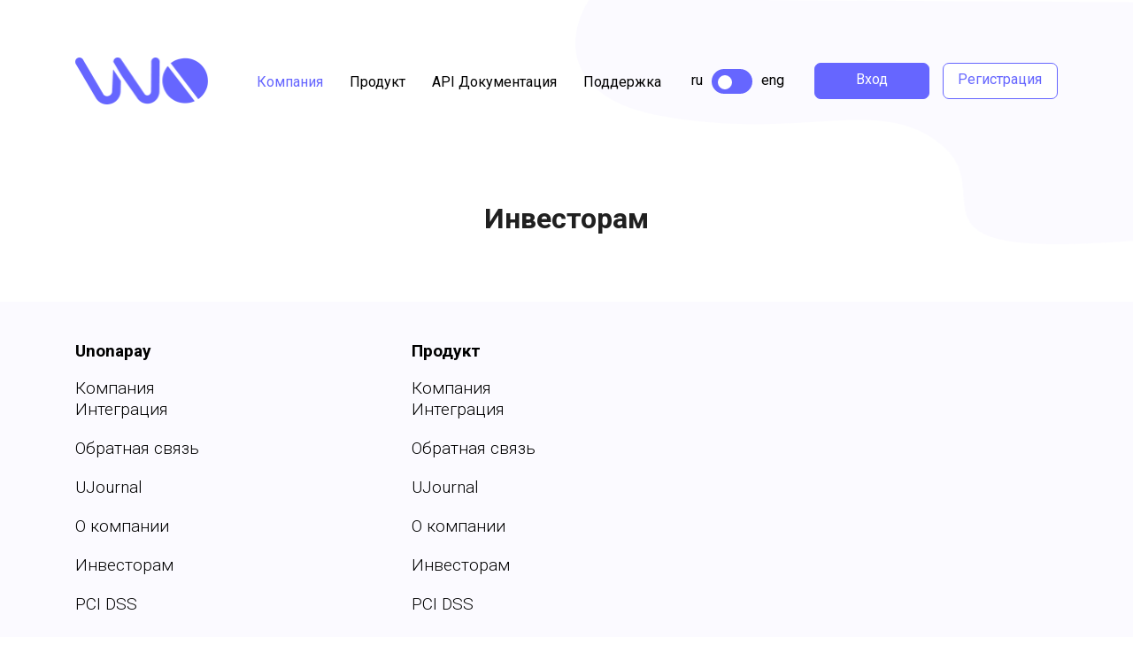

--- FILE ---
content_type: text/html; charset=UTF-8
request_url: https://unonapay.com/investoram/
body_size: 12346
content:
<!DOCTYPE html>
<html lang="ru-RU">
<head>
	<meta charset="UTF-8">
	<meta name="viewport" content="width=device-width, initial-scale=1, shrink-to-fit=no">
	<link rel="profile" href="http://gmpg.org/xfn/11">
	<meta name='robots' content='index, follow, max-image-preview:large, max-snippet:-1, max-video-preview:-1' />
<link rel="alternate" href="https://unonapay.com/investoram/" hreflang="ru" />
<link rel="alternate" href="https://unonapay.com/en/for-investors/" hreflang="en" />

	<!-- This site is optimized with the Yoast SEO plugin v23.6 - https://yoast.com/wordpress/plugins/seo/ -->
	<title>Инвесторам - UNONAPAY – Processing of international card payments</title>
	<link rel="canonical" href="https://unonapay.com/investoram/" />
	<meta property="og:locale" content="ru_RU" />
	<meta property="og:locale:alternate" content="en_US" />
	<meta property="og:type" content="article" />
	<meta property="og:title" content="Инвесторам - UNONAPAY – Processing of international card payments" />
	<meta property="og:description" content="[...]Читать дальше…" />
	<meta property="og:url" content="https://unonapay.com/investoram/" />
	<meta property="og:site_name" content="UNONAPAY – Processing of international card payments" />
	<meta name="twitter:card" content="summary_large_image" />
	<script type="application/ld+json" class="yoast-schema-graph">{"@context":"https://schema.org","@graph":[{"@type":"WebPage","@id":"https://unonapay.com/investoram/","url":"https://unonapay.com/investoram/","name":"Инвесторам - UNONAPAY – Processing of international card payments","isPartOf":{"@id":"https://unonapay.com/#website"},"datePublished":"2020-12-28T16:09:52+00:00","dateModified":"2020-12-28T16:09:52+00:00","breadcrumb":{"@id":"https://unonapay.com/investoram/#breadcrumb"},"inLanguage":"ru-RU","potentialAction":[{"@type":"ReadAction","target":["https://unonapay.com/investoram/"]}]},{"@type":"BreadcrumbList","@id":"https://unonapay.com/investoram/#breadcrumb","itemListElement":[{"@type":"ListItem","position":1,"name":"Главная страница","item":"https://unonapay.com/"},{"@type":"ListItem","position":2,"name":"Инвесторам"}]},{"@type":"WebSite","@id":"https://unonapay.com/#website","url":"https://unonapay.com/","name":"UNONAPAY – Processing of international card payments","description":"Leading international payment processor of various payment methods: ecom (VISA, MasterCard, AMEX, etc.) Support for Apple pay, Google Pay. Servicing different areas of e-commerce business.","publisher":{"@id":"https://unonapay.com/#organization"},"potentialAction":[{"@type":"SearchAction","target":{"@type":"EntryPoint","urlTemplate":"https://unonapay.com/?s={search_term_string}"},"query-input":{"@type":"PropertyValueSpecification","valueRequired":true,"valueName":"search_term_string"}}],"inLanguage":"ru-RU"},{"@type":"Organization","@id":"https://unonapay.com/#organization","name":"UNONAPAY – Processing of international card payments","url":"https://unonapay.com/","logo":{"@type":"ImageObject","inLanguage":"ru-RU","@id":"https://unonapay.com/#/schema/logo/image/","url":"https://unonapay.com/wp-content/uploads/2020/12/logo.png","contentUrl":"https://unonapay.com/wp-content/uploads/2020/12/logo.png","width":302,"height":106,"caption":"UNONAPAY – Processing of international card payments"},"image":{"@id":"https://unonapay.com/#/schema/logo/image/"}}]}</script>
	<!-- / Yoast SEO plugin. -->


<link rel="alternate" type="application/rss+xml" title="UNONAPAY – Processing of international card payments &raquo; Лента" href="https://unonapay.com/feed/" />
<link rel="alternate" type="application/rss+xml" title="UNONAPAY – Processing of international card payments &raquo; Лента комментариев" href="https://unonapay.com/comments/feed/" />
<link rel="alternate" title="oEmbed (JSON)" type="application/json+oembed" href="https://unonapay.com/wp-json/oembed/1.0/embed?url=https%3A%2F%2Funonapay.com%2Finvestoram%2F" />
<link rel="alternate" title="oEmbed (XML)" type="text/xml+oembed" href="https://unonapay.com/wp-json/oembed/1.0/embed?url=https%3A%2F%2Funonapay.com%2Finvestoram%2F&#038;format=xml" />
<style id='wp-img-auto-sizes-contain-inline-css' type='text/css'>
img:is([sizes=auto i],[sizes^="auto," i]){contain-intrinsic-size:3000px 1500px}
/*# sourceURL=wp-img-auto-sizes-contain-inline-css */
</style>
<style id='wp-emoji-styles-inline-css' type='text/css'>

	img.wp-smiley, img.emoji {
		display: inline !important;
		border: none !important;
		box-shadow: none !important;
		height: 1em !important;
		width: 1em !important;
		margin: 0 0.07em !important;
		vertical-align: -0.1em !important;
		background: none !important;
		padding: 0 !important;
	}
/*# sourceURL=wp-emoji-styles-inline-css */
</style>
<style id='wp-block-library-inline-css' type='text/css'>
:root{--wp-block-synced-color:#7a00df;--wp-block-synced-color--rgb:122,0,223;--wp-bound-block-color:var(--wp-block-synced-color);--wp-editor-canvas-background:#ddd;--wp-admin-theme-color:#007cba;--wp-admin-theme-color--rgb:0,124,186;--wp-admin-theme-color-darker-10:#006ba1;--wp-admin-theme-color-darker-10--rgb:0,107,160.5;--wp-admin-theme-color-darker-20:#005a87;--wp-admin-theme-color-darker-20--rgb:0,90,135;--wp-admin-border-width-focus:2px}@media (min-resolution:192dpi){:root{--wp-admin-border-width-focus:1.5px}}.wp-element-button{cursor:pointer}:root .has-very-light-gray-background-color{background-color:#eee}:root .has-very-dark-gray-background-color{background-color:#313131}:root .has-very-light-gray-color{color:#eee}:root .has-very-dark-gray-color{color:#313131}:root .has-vivid-green-cyan-to-vivid-cyan-blue-gradient-background{background:linear-gradient(135deg,#00d084,#0693e3)}:root .has-purple-crush-gradient-background{background:linear-gradient(135deg,#34e2e4,#4721fb 50%,#ab1dfe)}:root .has-hazy-dawn-gradient-background{background:linear-gradient(135deg,#faaca8,#dad0ec)}:root .has-subdued-olive-gradient-background{background:linear-gradient(135deg,#fafae1,#67a671)}:root .has-atomic-cream-gradient-background{background:linear-gradient(135deg,#fdd79a,#004a59)}:root .has-nightshade-gradient-background{background:linear-gradient(135deg,#330968,#31cdcf)}:root .has-midnight-gradient-background{background:linear-gradient(135deg,#020381,#2874fc)}:root{--wp--preset--font-size--normal:16px;--wp--preset--font-size--huge:42px}.has-regular-font-size{font-size:1em}.has-larger-font-size{font-size:2.625em}.has-normal-font-size{font-size:var(--wp--preset--font-size--normal)}.has-huge-font-size{font-size:var(--wp--preset--font-size--huge)}.has-text-align-center{text-align:center}.has-text-align-left{text-align:left}.has-text-align-right{text-align:right}.has-fit-text{white-space:nowrap!important}#end-resizable-editor-section{display:none}.aligncenter{clear:both}.items-justified-left{justify-content:flex-start}.items-justified-center{justify-content:center}.items-justified-right{justify-content:flex-end}.items-justified-space-between{justify-content:space-between}.screen-reader-text{border:0;clip-path:inset(50%);height:1px;margin:-1px;overflow:hidden;padding:0;position:absolute;width:1px;word-wrap:normal!important}.screen-reader-text:focus{background-color:#ddd;clip-path:none;color:#444;display:block;font-size:1em;height:auto;left:5px;line-height:normal;padding:15px 23px 14px;text-decoration:none;top:5px;width:auto;z-index:100000}html :where(.has-border-color){border-style:solid}html :where([style*=border-top-color]){border-top-style:solid}html :where([style*=border-right-color]){border-right-style:solid}html :where([style*=border-bottom-color]){border-bottom-style:solid}html :where([style*=border-left-color]){border-left-style:solid}html :where([style*=border-width]){border-style:solid}html :where([style*=border-top-width]){border-top-style:solid}html :where([style*=border-right-width]){border-right-style:solid}html :where([style*=border-bottom-width]){border-bottom-style:solid}html :where([style*=border-left-width]){border-left-style:solid}html :where(img[class*=wp-image-]){height:auto;max-width:100%}:where(figure){margin:0 0 1em}html :where(.is-position-sticky){--wp-admin--admin-bar--position-offset:var(--wp-admin--admin-bar--height,0px)}@media screen and (max-width:600px){html :where(.is-position-sticky){--wp-admin--admin-bar--position-offset:0px}}

/*# sourceURL=wp-block-library-inline-css */
</style><style id='global-styles-inline-css' type='text/css'>
:root{--wp--preset--aspect-ratio--square: 1;--wp--preset--aspect-ratio--4-3: 4/3;--wp--preset--aspect-ratio--3-4: 3/4;--wp--preset--aspect-ratio--3-2: 3/2;--wp--preset--aspect-ratio--2-3: 2/3;--wp--preset--aspect-ratio--16-9: 16/9;--wp--preset--aspect-ratio--9-16: 9/16;--wp--preset--color--black: #000000;--wp--preset--color--cyan-bluish-gray: #abb8c3;--wp--preset--color--white: #ffffff;--wp--preset--color--pale-pink: #f78da7;--wp--preset--color--vivid-red: #cf2e2e;--wp--preset--color--luminous-vivid-orange: #ff6900;--wp--preset--color--luminous-vivid-amber: #fcb900;--wp--preset--color--light-green-cyan: #7bdcb5;--wp--preset--color--vivid-green-cyan: #00d084;--wp--preset--color--pale-cyan-blue: #8ed1fc;--wp--preset--color--vivid-cyan-blue: #0693e3;--wp--preset--color--vivid-purple: #9b51e0;--wp--preset--gradient--vivid-cyan-blue-to-vivid-purple: linear-gradient(135deg,rgb(6,147,227) 0%,rgb(155,81,224) 100%);--wp--preset--gradient--light-green-cyan-to-vivid-green-cyan: linear-gradient(135deg,rgb(122,220,180) 0%,rgb(0,208,130) 100%);--wp--preset--gradient--luminous-vivid-amber-to-luminous-vivid-orange: linear-gradient(135deg,rgb(252,185,0) 0%,rgb(255,105,0) 100%);--wp--preset--gradient--luminous-vivid-orange-to-vivid-red: linear-gradient(135deg,rgb(255,105,0) 0%,rgb(207,46,46) 100%);--wp--preset--gradient--very-light-gray-to-cyan-bluish-gray: linear-gradient(135deg,rgb(238,238,238) 0%,rgb(169,184,195) 100%);--wp--preset--gradient--cool-to-warm-spectrum: linear-gradient(135deg,rgb(74,234,220) 0%,rgb(151,120,209) 20%,rgb(207,42,186) 40%,rgb(238,44,130) 60%,rgb(251,105,98) 80%,rgb(254,248,76) 100%);--wp--preset--gradient--blush-light-purple: linear-gradient(135deg,rgb(255,206,236) 0%,rgb(152,150,240) 100%);--wp--preset--gradient--blush-bordeaux: linear-gradient(135deg,rgb(254,205,165) 0%,rgb(254,45,45) 50%,rgb(107,0,62) 100%);--wp--preset--gradient--luminous-dusk: linear-gradient(135deg,rgb(255,203,112) 0%,rgb(199,81,192) 50%,rgb(65,88,208) 100%);--wp--preset--gradient--pale-ocean: linear-gradient(135deg,rgb(255,245,203) 0%,rgb(182,227,212) 50%,rgb(51,167,181) 100%);--wp--preset--gradient--electric-grass: linear-gradient(135deg,rgb(202,248,128) 0%,rgb(113,206,126) 100%);--wp--preset--gradient--midnight: linear-gradient(135deg,rgb(2,3,129) 0%,rgb(40,116,252) 100%);--wp--preset--font-size--small: 13px;--wp--preset--font-size--medium: 20px;--wp--preset--font-size--large: 36px;--wp--preset--font-size--x-large: 42px;--wp--preset--spacing--20: 0.44rem;--wp--preset--spacing--30: 0.67rem;--wp--preset--spacing--40: 1rem;--wp--preset--spacing--50: 1.5rem;--wp--preset--spacing--60: 2.25rem;--wp--preset--spacing--70: 3.38rem;--wp--preset--spacing--80: 5.06rem;--wp--preset--shadow--natural: 6px 6px 9px rgba(0, 0, 0, 0.2);--wp--preset--shadow--deep: 12px 12px 50px rgba(0, 0, 0, 0.4);--wp--preset--shadow--sharp: 6px 6px 0px rgba(0, 0, 0, 0.2);--wp--preset--shadow--outlined: 6px 6px 0px -3px rgb(255, 255, 255), 6px 6px rgb(0, 0, 0);--wp--preset--shadow--crisp: 6px 6px 0px rgb(0, 0, 0);}:where(.is-layout-flex){gap: 0.5em;}:where(.is-layout-grid){gap: 0.5em;}body .is-layout-flex{display: flex;}.is-layout-flex{flex-wrap: wrap;align-items: center;}.is-layout-flex > :is(*, div){margin: 0;}body .is-layout-grid{display: grid;}.is-layout-grid > :is(*, div){margin: 0;}:where(.wp-block-columns.is-layout-flex){gap: 2em;}:where(.wp-block-columns.is-layout-grid){gap: 2em;}:where(.wp-block-post-template.is-layout-flex){gap: 1.25em;}:where(.wp-block-post-template.is-layout-grid){gap: 1.25em;}.has-black-color{color: var(--wp--preset--color--black) !important;}.has-cyan-bluish-gray-color{color: var(--wp--preset--color--cyan-bluish-gray) !important;}.has-white-color{color: var(--wp--preset--color--white) !important;}.has-pale-pink-color{color: var(--wp--preset--color--pale-pink) !important;}.has-vivid-red-color{color: var(--wp--preset--color--vivid-red) !important;}.has-luminous-vivid-orange-color{color: var(--wp--preset--color--luminous-vivid-orange) !important;}.has-luminous-vivid-amber-color{color: var(--wp--preset--color--luminous-vivid-amber) !important;}.has-light-green-cyan-color{color: var(--wp--preset--color--light-green-cyan) !important;}.has-vivid-green-cyan-color{color: var(--wp--preset--color--vivid-green-cyan) !important;}.has-pale-cyan-blue-color{color: var(--wp--preset--color--pale-cyan-blue) !important;}.has-vivid-cyan-blue-color{color: var(--wp--preset--color--vivid-cyan-blue) !important;}.has-vivid-purple-color{color: var(--wp--preset--color--vivid-purple) !important;}.has-black-background-color{background-color: var(--wp--preset--color--black) !important;}.has-cyan-bluish-gray-background-color{background-color: var(--wp--preset--color--cyan-bluish-gray) !important;}.has-white-background-color{background-color: var(--wp--preset--color--white) !important;}.has-pale-pink-background-color{background-color: var(--wp--preset--color--pale-pink) !important;}.has-vivid-red-background-color{background-color: var(--wp--preset--color--vivid-red) !important;}.has-luminous-vivid-orange-background-color{background-color: var(--wp--preset--color--luminous-vivid-orange) !important;}.has-luminous-vivid-amber-background-color{background-color: var(--wp--preset--color--luminous-vivid-amber) !important;}.has-light-green-cyan-background-color{background-color: var(--wp--preset--color--light-green-cyan) !important;}.has-vivid-green-cyan-background-color{background-color: var(--wp--preset--color--vivid-green-cyan) !important;}.has-pale-cyan-blue-background-color{background-color: var(--wp--preset--color--pale-cyan-blue) !important;}.has-vivid-cyan-blue-background-color{background-color: var(--wp--preset--color--vivid-cyan-blue) !important;}.has-vivid-purple-background-color{background-color: var(--wp--preset--color--vivid-purple) !important;}.has-black-border-color{border-color: var(--wp--preset--color--black) !important;}.has-cyan-bluish-gray-border-color{border-color: var(--wp--preset--color--cyan-bluish-gray) !important;}.has-white-border-color{border-color: var(--wp--preset--color--white) !important;}.has-pale-pink-border-color{border-color: var(--wp--preset--color--pale-pink) !important;}.has-vivid-red-border-color{border-color: var(--wp--preset--color--vivid-red) !important;}.has-luminous-vivid-orange-border-color{border-color: var(--wp--preset--color--luminous-vivid-orange) !important;}.has-luminous-vivid-amber-border-color{border-color: var(--wp--preset--color--luminous-vivid-amber) !important;}.has-light-green-cyan-border-color{border-color: var(--wp--preset--color--light-green-cyan) !important;}.has-vivid-green-cyan-border-color{border-color: var(--wp--preset--color--vivid-green-cyan) !important;}.has-pale-cyan-blue-border-color{border-color: var(--wp--preset--color--pale-cyan-blue) !important;}.has-vivid-cyan-blue-border-color{border-color: var(--wp--preset--color--vivid-cyan-blue) !important;}.has-vivid-purple-border-color{border-color: var(--wp--preset--color--vivid-purple) !important;}.has-vivid-cyan-blue-to-vivid-purple-gradient-background{background: var(--wp--preset--gradient--vivid-cyan-blue-to-vivid-purple) !important;}.has-light-green-cyan-to-vivid-green-cyan-gradient-background{background: var(--wp--preset--gradient--light-green-cyan-to-vivid-green-cyan) !important;}.has-luminous-vivid-amber-to-luminous-vivid-orange-gradient-background{background: var(--wp--preset--gradient--luminous-vivid-amber-to-luminous-vivid-orange) !important;}.has-luminous-vivid-orange-to-vivid-red-gradient-background{background: var(--wp--preset--gradient--luminous-vivid-orange-to-vivid-red) !important;}.has-very-light-gray-to-cyan-bluish-gray-gradient-background{background: var(--wp--preset--gradient--very-light-gray-to-cyan-bluish-gray) !important;}.has-cool-to-warm-spectrum-gradient-background{background: var(--wp--preset--gradient--cool-to-warm-spectrum) !important;}.has-blush-light-purple-gradient-background{background: var(--wp--preset--gradient--blush-light-purple) !important;}.has-blush-bordeaux-gradient-background{background: var(--wp--preset--gradient--blush-bordeaux) !important;}.has-luminous-dusk-gradient-background{background: var(--wp--preset--gradient--luminous-dusk) !important;}.has-pale-ocean-gradient-background{background: var(--wp--preset--gradient--pale-ocean) !important;}.has-electric-grass-gradient-background{background: var(--wp--preset--gradient--electric-grass) !important;}.has-midnight-gradient-background{background: var(--wp--preset--gradient--midnight) !important;}.has-small-font-size{font-size: var(--wp--preset--font-size--small) !important;}.has-medium-font-size{font-size: var(--wp--preset--font-size--medium) !important;}.has-large-font-size{font-size: var(--wp--preset--font-size--large) !important;}.has-x-large-font-size{font-size: var(--wp--preset--font-size--x-large) !important;}
/*# sourceURL=global-styles-inline-css */
</style>

<style id='classic-theme-styles-inline-css' type='text/css'>
/*! This file is auto-generated */
.wp-block-button__link{color:#fff;background-color:#32373c;border-radius:9999px;box-shadow:none;text-decoration:none;padding:calc(.667em + 2px) calc(1.333em + 2px);font-size:1.125em}.wp-block-file__button{background:#32373c;color:#fff;text-decoration:none}
/*# sourceURL=/wp-includes/css/classic-themes.min.css */
</style>
<link rel='stylesheet' id='contact-form-7-css' href='https://unonapay.com/wp-content/plugins/contact-form-7/includes/css/styles.css?ver=5.9.8' type='text/css' media='all' />
<link rel='stylesheet' id='wpcf7-redirect-script-frontend-css' href='https://unonapay.com/wp-content/plugins/wpcf7-redirect/build/css/wpcf7-redirect-frontend.min.css?ver=6.9' type='text/css' media='all' />
<link rel='stylesheet' id='megamenu-css' href='https://unonapay.com/wp-content/uploads/maxmegamenu/style_ru_ru.css?ver=3dbb65' type='text/css' media='all' />
<link rel='stylesheet' id='dashicons-css' href='https://unonapay.com/wp-includes/css/dashicons.min.css?ver=6.9' type='text/css' media='all' />
<link rel='stylesheet' id='understrap-styles-css' href='https://unonapay.com/wp-content/themes/understrap/css/theme.min.css?ver=0.9.4.1729157934' type='text/css' media='all' />
<link rel='stylesheet' id='adc_owl-css' href='https://unonapay.com/wp-content/themes/understrap/owlcarousel/assets/owl.carousel.min.css?ver=0.1' type='text/css' media='all' />
<link rel='stylesheet' id='adc_owl_default-css' href='https://unonapay.com/wp-content/themes/understrap/owlcarousel/assets/owl.theme.default.min.css?ver=0.1' type='text/css' media='all' />
<link rel='stylesheet' id='adc_media-css' href='https://unonapay.com/wp-content/themes/understrap/css/style.css?ver=0.52' type='text/css' media='all' />
<link rel='stylesheet' id='adc_responsive-css' href='https://unonapay.com/wp-content/themes/understrap/css/responsive.css?ver=0.4' type='text/css' media='all' />
<script type="text/javascript" src="https://unonapay.com/wp-includes/js/jquery/jquery.min.js?ver=3.7.1" id="jquery-core-js"></script>
<script type="text/javascript" src="https://unonapay.com/wp-includes/js/jquery/jquery-migrate.min.js?ver=3.4.1" id="jquery-migrate-js"></script>
<script type="text/javascript" src="https://unonapay.com/wp-content/themes/understrap/owlcarousel/owl.carousel.min.js?ver=6.9" id="owl-js"></script>
<script type="text/javascript" src="https://unonapay.com/wp-content/themes/understrap/js/jquery.maskedinput.min.js?ver=6.9" id="maskedinput-js"></script>
<script type="text/javascript" src="https://unonapay.com/wp-content/themes/understrap/js/jquery.scrollTo.min.js?ver=6.9" id="scrolltojs-js"></script>
<script type="text/javascript" src="https://unonapay.com/wp-content/themes/understrap/js/scripts.js?ver=0.2" id="scripts-js"></script>
<link rel="https://api.w.org/" href="https://unonapay.com/wp-json/" /><link rel="alternate" title="JSON" type="application/json" href="https://unonapay.com/wp-json/wp/v2/pages/169" /><link rel="EditURI" type="application/rsd+xml" title="RSD" href="https://unonapay.com/xmlrpc.php?rsd" />
<meta name="generator" content="WordPress 6.9" />
<link rel='shortlink' href='https://unonapay.com/?p=169' />
<meta name="mobile-web-app-capable" content="yes">
<meta name="apple-mobile-web-app-capable" content="yes">
<meta name="apple-mobile-web-app-title" content="UNONAPAY – Processing of international card payments - Leading international payment processor of various payment methods: ecom (VISA, MasterCard, AMEX, etc.) Support for Apple pay, Google Pay. Servicing different areas of e-commerce business.">
<link rel="icon" href="https://unonapay.com/wp-content/uploads/2020/12/cropped-logo-32x32.png" sizes="32x32" />
<link rel="icon" href="https://unonapay.com/wp-content/uploads/2020/12/cropped-logo-192x192.png" sizes="192x192" />
<link rel="apple-touch-icon" href="https://unonapay.com/wp-content/uploads/2020/12/cropped-logo-180x180.png" />
<meta name="msapplication-TileImage" content="https://unonapay.com/wp-content/uploads/2020/12/cropped-logo-270x270.png" />
<style type="text/css">/** Mega Menu CSS: fs **/</style>
</head>

<body class="wp-singular page-template-default page page-id-169 wp-custom-logo wp-embed-responsive wp-theme-understrap user-registration-page mega-menu-primary">
<div class="site" id="page">

	<!-- ******************* The Navbar Area ******************* -->
	<div id="header" itemscope itemtype="http://schema.org/WebSite">
		<div class="container">
			<div class="row align-items-center">
				<div class="col-xl-2 col-lg-2 col-md-3 col-4 branding">
					<a href="https://unonapay.com/" class="navbar-brand custom-logo-link" rel="home"><img width="302" height="106" src="https://unonapay.com/wp-content/uploads/2020/12/logo.png" class="img-fluid" alt="UNONAPAY – Processing of international card payments" decoding="async" srcset="https://unonapay.com/wp-content/uploads/2020/12/logo.png 302w, https://unonapay.com/wp-content/uploads/2020/12/logo-300x105.png 300w" sizes="(max-width: 302px) 100vw, 302px" /></a>				</div>
				<div class="col-xl-10 col-lg-10 col-md-9 col-8 header-blocks d-flex flex-wrap align-items-center">
					<nav class="navbar navbar-expand-md">
						<button class="navbar-toggler" type="button" data-toggle="collapse" data-target="#navbarNavDropdown" aria-controls="navbarNavDropdown" aria-expanded="false" aria-label="Переключить навигацию">
							<span class="navbar-toggler-icon"></span>
						</button>
						<!-- The WordPress Menu goes here -->
						<div id="mega-menu-wrap-primary" class="mega-menu-wrap"><div class="mega-menu-toggle"><div class="mega-toggle-blocks-left"></div><div class="mega-toggle-blocks-center"></div><div class="mega-toggle-blocks-right"><div class='mega-toggle-block mega-menu-toggle-animated-block mega-toggle-block-0' id='mega-toggle-block-0'><button aria-label="Toggle Menu" class="mega-toggle-animated mega-toggle-animated-slider" type="button" aria-expanded="false">
                  <span class="mega-toggle-animated-box">
                    <span class="mega-toggle-animated-inner"></span>
                  </span>
                </button></div></div></div><ul id="mega-menu-primary" class="mega-menu max-mega-menu mega-menu-horizontal mega-no-js" data-event="hover_intent" data-effect="fade_up" data-effect-speed="200" data-effect-mobile="disabled" data-effect-speed-mobile="0" data-mobile-force-width="false" data-second-click="go" data-document-click="collapse" data-vertical-behaviour="standard" data-breakpoint="1200" data-unbind="true" data-mobile-state="collapse_all" data-hover-intent-timeout="300" data-hover-intent-interval="100"><li class='mega-menu-item mega-menu-item-type-post_type mega-menu-item-object-page mega-menu-item-home mega-current-menu-ancestor mega-current-menu-parent mega-current_page_parent mega-current_page_ancestor mega-menu-item-has-children mega-menu-megamenu mega-align-bottom-left mega-menu-grid mega-menu-item-25' id='mega-menu-item-25'><a class="mega-menu-link" href="https://unonapay.com/" aria-haspopup="true" aria-expanded="false" tabindex="0">Компания<span class="mega-indicator"></span></a>
<ul class="mega-sub-menu">
<li class='mega-menu-row' id='mega-menu-25-0'>
	<ul class="mega-sub-menu">
<li class='mega-menu-column mega-menu-columns-6-of-12' id='mega-menu-25-0-0'>
		<ul class="mega-sub-menu">
<li class='mega-m3 mega-menu-item mega-menu-item-type-post_type mega-menu-item-object-page mega-menu-item-173 m3' id='mega-menu-item-173'><a class="mega-menu-link" href="https://unonapay.com/obratnaya-svyaz/">Обратная связь</a></li><li class='mega-m5 mega-menu-item mega-menu-item-type-post_type mega-menu-item-object-page mega-menu-item-178 m5' id='mega-menu-item-178'><a class="mega-menu-link" href="https://unonapay.com/o-kompanii/">О компании</a></li><li class='mega-m7 mega-menu-item mega-menu-item-type-post_type mega-menu-item-object-page mega-menu-item-177 m7' id='mega-menu-item-177'><a class="mega-menu-link" href="https://unonapay.com/pci-dss/">PCI DSS</a></li>		</ul>
</li><li class='mega-menu-column mega-menu-columns-6-of-12' id='mega-menu-25-0-1'>
		<ul class="mega-sub-menu">
<li class='mega-m2 mega-menu-item mega-menu-item-type-post_type mega-menu-item-object-page mega-menu-item-180 m2' id='mega-menu-item-180'><a class="mega-menu-link" href="https://unonapay.com/integracziya/">Интеграция</a></li><li class='mega-m4 mega-menu-item mega-menu-item-type-post_type mega-menu-item-object-page mega-menu-item-176 m4' id='mega-menu-item-176'><a class="mega-menu-link" href="https://unonapay.com/uno-journal/">UJournal</a></li><li class='mega-m6 mega-menu-item mega-menu-item-type-post_type mega-menu-item-object-page mega-current-menu-item mega-page_item mega-page-item-169 mega-current_page_item mega-menu-item-175 m6' id='mega-menu-item-175'><a class="mega-menu-link" href="https://unonapay.com/investoram/" aria-current="page">Инвесторам</a></li><li class='mega-m8 mega-menu-item mega-menu-item-type-post_type mega-menu-item-object-page mega-menu-item-174 m8' id='mega-menu-item-174'><a class="mega-menu-link" href="https://unonapay.com/bankam/">Банкам</a></li>		</ul>
</li>	</ul>
</li></ul>
</li><li class='mega-menu-item mega-menu-item-type-post_type mega-menu-item-object-page mega-menu-item-has-children mega-menu-megamenu mega-align-bottom-left mega-menu-grid mega-menu-item-28' id='mega-menu-item-28'><a class="mega-menu-link" href="https://unonapay.com/product/" aria-haspopup="true" aria-expanded="false" tabindex="0">Продукт<span class="mega-indicator"></span></a>
<ul class="mega-sub-menu">
<li class='mega-menu-row' id='mega-menu-28-0'>
	<ul class="mega-sub-menu">
<li class='mega-menu-column mega-menu-columns-6-of-12' id='mega-menu-28-0-0'>
		<ul class="mega-sub-menu">
<li class='mega-m10 mega-menu-item mega-menu-item-type-post_type mega-menu-item-object-products mega-menu-item-184 m10' id='mega-menu-item-184'><a class="mega-menu-link" href="https://unonapay.com/products/ekvajring-platezhnyh-kart/">Эквайринг</a></li><li class='mega-m12 mega-menu-item mega-menu-item-type-post_type mega-menu-item-object-products mega-menu-item-183 m12' id='mega-menu-item-183'><a class="mega-menu-link" href="https://unonapay.com/products/massovye-platezhi/">Массовые платежи</a></li><li class='mega-m13 mega-menu-item mega-menu-item-type-post_type mega-menu-item-object-products mega-menu-item-181 m13' id='mega-menu-item-181'><a class="mega-menu-link" href="https://unonapay.com/products/obrabotka-platezhej/">Обработка платежей</a></li>		</ul>
</li><li class='mega-menu-column mega-menu-columns-6-of-12' id='mega-menu-28-0-1'>
		<ul class="mega-sub-menu">
<li class='mega-m11 mega-menu-item mega-menu-item-type-post_type mega-menu-item-object-products mega-menu-item-182 m11' id='mega-menu-item-182'><a class="mega-menu-link" href="https://unonapay.com/products/analitika-i-otchety/">Аналитика и отчеты</a></li><li class='mega-m14 mega-menu-item mega-menu-item-type-post_type mega-menu-item-object-products mega-menu-item-189 m14' id='mega-menu-item-189'><a class="mega-menu-link" href="https://unonapay.com/products/apple-pay/">Apple Pay</a></li><li class='mega-m15 mega-menu-item mega-menu-item-type-post_type mega-menu-item-object-products mega-menu-item-188 m15' id='mega-menu-item-188'><a class="mega-menu-link" href="https://unonapay.com/products/p2p-perevody/">P2P переводы</a></li>		</ul>
</li>	</ul>
</li></ul>
</li><li class='mega-menu-item mega-menu-item-type-custom mega-menu-item-object-custom mega-align-bottom-left mega-menu-flyout mega-menu-item-233' id='mega-menu-item-233'><a target="_blank" class="mega-menu-link" href="https://wiki.unonapay.com/ru/introduction" tabindex="0">API Документация</a></li><li class='mega-menu-item mega-menu-item-type-post_type mega-menu-item-object-page mega-align-bottom-left mega-menu-flyout mega-menu-item-27' id='mega-menu-item-27'><a class="mega-menu-link" href="https://unonapay.com/podderzhka/" tabindex="0">Поддержка</a></li><li class='mega-lang-item mega-lang-item-2 mega-lang-item-ru mega-current-lang mega-lang-item-first mega-menu-item mega-menu-item-type-custom mega-menu-item-object-custom mega-align-bottom-left mega-menu-flyout mega-menu-item-203-ru lang-item lang-item-2 lang-item-ru current-lang lang-item-first' id='mega-menu-item-203-ru'><a class="mega-menu-link" href="https://unonapay.com/investoram/" tabindex="0"><img src="[data-uri]" alt="" width="16" height="11" style="width: 16px; height: 11px;" /><span style="margin-left:0.3em;">Ru</span></a></li><li class='mega-lang-item mega-lang-item-5 mega-lang-item-en mega-menu-item mega-menu-item-type-custom mega-menu-item-object-custom mega-align-bottom-left mega-menu-flyout mega-menu-item-203-en lang-item lang-item-5 lang-item-en' id='mega-menu-item-203-en'><a class="mega-menu-link" href="https://unonapay.com/en/for-investors/" tabindex="0"><img src="[data-uri]" alt="" width="16" height="11" style="width: 16px; height: 11px;" /><span style="margin-left:0.3em;">Eng</span></a></li></ul></div>					</nav><!-- .site-navigation -->

					<ul class="languages d-none d-md-flex">
							<li class="lang-item lang-item-2 lang-item-ru current-lang lang-item-first"><a  lang="ru-RU" hreflang="ru-RU" href="https://unonapay.com/investoram/">Ru</a></li>
	<li class="lang-item lang-item-5 lang-item-en"><a  lang="en-US" hreflang="en-US" href="https://unonapay.com/en/for-investors/">Eng</a></li>
					</ul>

					<div class="top-btns d-none d-md-flex flex-wrap">
												<a href="/my-account/">Вход</a>
						<a href="https://unonapay.com/registracziya/">Регистрация</a>
												
					</div>

				</div>
			</div>
		</div>
	</div><!-- #wrapper-navbar end -->

<div class="wrapper" id="page-wrapper">

	<div class="container" id="content" tabindex="-1">

		<div class="row">

			<!-- Do the left sidebar check -->
			

<div class="col-md content-area" id="primary">

			<main class="site-main" id="main">

				
					
<article class="post-169 page type-page status-publish hentry" id="post-169">

	<header class="entry-header">

		<h1 class="entry-title">Инвесторам</h1>
	</header><!-- .entry-header -->


	<div class="entry-content">

		
		
	</div><!-- .entry-content -->

	<footer class="entry-footer">

		
	</footer><!-- .entry-footer -->

</article><!-- #post-## -->

					
				
			</main><!-- #main -->

			<!-- Do the right sidebar check -->
			
</div><!-- #closing the primary container from /global-templates/left-sidebar-check.php -->



	

		</div><!-- .row -->

	</div><!-- #content -->

</div><!-- #page-wrapper -->


<div id="footer" class="wrapper">
	<div class="container">
		<div class="row footer-menu">
			<div class="col-md-4 col-6">
				<div class="footer-label">Unonapay</div>
				<div class="menu-mainmenu-container"><ul id="footer-company" class="menu"><li id="menu-item-25" class="menu-item menu-item-type-post_type menu-item-object-page menu-item-home current-menu-ancestor current-menu-parent current_page_parent current_page_ancestor menu-item-has-children menu-item-25"><a href="https://unonapay.com/">Компания</a>
<ul class="sub-menu">
	<li id="menu-item-180" class="m2 menu-item menu-item-type-post_type menu-item-object-page menu-item-180"><a href="https://unonapay.com/integracziya/">Интеграция</a></li>
	<li id="menu-item-173" class="m3 menu-item menu-item-type-post_type menu-item-object-page menu-item-173"><a href="https://unonapay.com/obratnaya-svyaz/">Обратная связь</a></li>
	<li id="menu-item-176" class="m4 menu-item menu-item-type-post_type menu-item-object-page menu-item-176"><a href="https://unonapay.com/uno-journal/">UJournal</a></li>
	<li id="menu-item-178" class="m5 menu-item menu-item-type-post_type menu-item-object-page menu-item-178"><a href="https://unonapay.com/o-kompanii/">О компании</a></li>
	<li id="menu-item-175" class="m6 menu-item menu-item-type-post_type menu-item-object-page current-menu-item page_item page-item-169 current_page_item menu-item-175"><a href="https://unonapay.com/investoram/" aria-current="page">Инвесторам</a></li>
	<li id="menu-item-177" class="m7 menu-item menu-item-type-post_type menu-item-object-page menu-item-177"><a href="https://unonapay.com/pci-dss/">PCI DSS</a></li>
	<li id="menu-item-174" class="m8 menu-item menu-item-type-post_type menu-item-object-page menu-item-174"><a href="https://unonapay.com/bankam/">Банкам</a></li>
</ul>
</li>
<li id="menu-item-28" class="menu-item menu-item-type-post_type menu-item-object-page menu-item-has-children menu-item-28"><a href="https://unonapay.com/product/">Продукт</a>
<ul class="sub-menu">
	<li id="menu-item-184" class="m10 menu-item menu-item-type-post_type menu-item-object-products menu-item-184"><a href="https://unonapay.com/products/ekvajring-platezhnyh-kart/">Эквайринг</a></li>
	<li id="menu-item-182" class="m11 menu-item menu-item-type-post_type menu-item-object-products menu-item-182"><a href="https://unonapay.com/products/analitika-i-otchety/">Аналитика и отчеты</a></li>
	<li id="menu-item-183" class="m12 menu-item menu-item-type-post_type menu-item-object-products menu-item-183"><a href="https://unonapay.com/products/massovye-platezhi/">Массовые платежи</a></li>
	<li id="menu-item-189" class="m14 menu-item menu-item-type-post_type menu-item-object-products menu-item-189"><a href="https://unonapay.com/products/apple-pay/">Apple Pay</a></li>
	<li id="menu-item-181" class="m13 menu-item menu-item-type-post_type menu-item-object-products menu-item-181"><a href="https://unonapay.com/products/obrabotka-platezhej/">Обработка платежей</a></li>
	<li id="menu-item-188" class="m15 menu-item menu-item-type-post_type menu-item-object-products menu-item-188"><a href="https://unonapay.com/products/p2p-perevody/">P2P переводы</a></li>
</ul>
</li>
<li id="menu-item-233" class="menu-item menu-item-type-custom menu-item-object-custom menu-item-233"><a target="_blank" href="https://wiki.unonapay.com/ru/introduction">API Документация</a></li>
<li id="menu-item-27" class="menu-item menu-item-type-post_type menu-item-object-page menu-item-27"><a href="https://unonapay.com/podderzhka/">Поддержка</a></li>
<li id="menu-item-203-ru" class="lang-item lang-item-2 lang-item-ru current-lang lang-item-first menu-item menu-item-type-custom menu-item-object-custom menu-item-203-ru"><a href="https://unonapay.com/investoram/" hreflang="ru-RU" lang="ru-RU"><img src="[data-uri]" alt="" width="16" height="11" style="width: 16px; height: 11px;" /><span style="margin-left:0.3em;">Ru</span></a></li>
<li id="menu-item-203-en" class="lang-item lang-item-5 lang-item-en menu-item menu-item-type-custom menu-item-object-custom menu-item-203-en"><a href="https://unonapay.com/en/for-investors/" hreflang="en-US" lang="en-US"><img src="[data-uri]" alt="" width="16" height="11" style="width: 16px; height: 11px;" /><span style="margin-left:0.3em;">Eng</span></a></li>
</ul></div>			</div>
			<div class="col-md-4 col-6">
				<div class="footer-label">Продукт</div>
				<div class="menu-mainmenu-container"><ul id="footer-product" class="menu"><li class="menu-item menu-item-type-post_type menu-item-object-page menu-item-home current-menu-ancestor current-menu-parent current_page_parent current_page_ancestor menu-item-has-children menu-item-25"><a href="https://unonapay.com/">Компания</a>
<ul class="sub-menu">
	<li class="m2 menu-item menu-item-type-post_type menu-item-object-page menu-item-180"><a href="https://unonapay.com/integracziya/">Интеграция</a></li>
	<li class="m3 menu-item menu-item-type-post_type menu-item-object-page menu-item-173"><a href="https://unonapay.com/obratnaya-svyaz/">Обратная связь</a></li>
	<li class="m4 menu-item menu-item-type-post_type menu-item-object-page menu-item-176"><a href="https://unonapay.com/uno-journal/">UJournal</a></li>
	<li class="m5 menu-item menu-item-type-post_type menu-item-object-page menu-item-178"><a href="https://unonapay.com/o-kompanii/">О компании</a></li>
	<li class="m6 menu-item menu-item-type-post_type menu-item-object-page current-menu-item page_item page-item-169 current_page_item menu-item-175"><a href="https://unonapay.com/investoram/" aria-current="page">Инвесторам</a></li>
	<li class="m7 menu-item menu-item-type-post_type menu-item-object-page menu-item-177"><a href="https://unonapay.com/pci-dss/">PCI DSS</a></li>
	<li class="m8 menu-item menu-item-type-post_type menu-item-object-page menu-item-174"><a href="https://unonapay.com/bankam/">Банкам</a></li>
</ul>
</li>
<li class="menu-item menu-item-type-post_type menu-item-object-page menu-item-has-children menu-item-28"><a href="https://unonapay.com/product/">Продукт</a>
<ul class="sub-menu">
	<li class="m10 menu-item menu-item-type-post_type menu-item-object-products menu-item-184"><a href="https://unonapay.com/products/ekvajring-platezhnyh-kart/">Эквайринг</a></li>
	<li class="m11 menu-item menu-item-type-post_type menu-item-object-products menu-item-182"><a href="https://unonapay.com/products/analitika-i-otchety/">Аналитика и отчеты</a></li>
	<li class="m12 menu-item menu-item-type-post_type menu-item-object-products menu-item-183"><a href="https://unonapay.com/products/massovye-platezhi/">Массовые платежи</a></li>
	<li class="m14 menu-item menu-item-type-post_type menu-item-object-products menu-item-189"><a href="https://unonapay.com/products/apple-pay/">Apple Pay</a></li>
	<li class="m13 menu-item menu-item-type-post_type menu-item-object-products menu-item-181"><a href="https://unonapay.com/products/obrabotka-platezhej/">Обработка платежей</a></li>
	<li class="m15 menu-item menu-item-type-post_type menu-item-object-products menu-item-188"><a href="https://unonapay.com/products/p2p-perevody/">P2P переводы</a></li>
</ul>
</li>
<li class="menu-item menu-item-type-custom menu-item-object-custom menu-item-233"><a target="_blank" href="https://wiki.unonapay.com/ru/introduction">API Документация</a></li>
<li class="menu-item menu-item-type-post_type menu-item-object-page menu-item-27"><a href="https://unonapay.com/podderzhka/">Поддержка</a></li>
<li class="lang-item lang-item-2 lang-item-ru current-lang lang-item-first menu-item menu-item-type-custom menu-item-object-custom menu-item-203-ru"><a href="https://unonapay.com/investoram/" hreflang="ru-RU" lang="ru-RU"><img src="[data-uri]" alt="" width="16" height="11" style="width: 16px; height: 11px;" /><span style="margin-left:0.3em;">Ru</span></a></li>
<li class="lang-item lang-item-5 lang-item-en menu-item menu-item-type-custom menu-item-object-custom menu-item-203-en"><a href="https://unonapay.com/en/for-investors/" hreflang="en-US" lang="en-US"><img src="[data-uri]" alt="" width="16" height="11" style="width: 16px; height: 11px;" /><span style="margin-left:0.3em;">Eng</span></a></li>
</ul></div>			</div>
		</div>
		<div class="footer-text">
			<div class="copy-1">
<p class="p2">Private Payment Institution Limited, Hong Kong</p>
<p class="p2">Room 1301, 13th Floor, Tung Che Commercial Centre, 258 Des Voeux Rd W, Sai Ying Pun, Hong Kong</p>
</div>
<div class="copy-2">
<p class="p1">+852 580 311 29<br />
office@prt.hk</p>
<p>©  Private Payment Institution Limited , 2024</p>
<p style="text-align: center;">
</div>
		</div>
	</div>
</div>
						
</div><!-- #page we need this extra closing tag here -->

<div class="modal" id="feedback-modal">
  	<div class="modal-dialog">
	    <div class="modal-content">
	      <div class="modal-header">
	        <button type="button" class="close" data-dismiss="modal">&times;</button>
	      </div>
	      <div class="modal-body">
			
<div class="wpcf7 no-js" id="wpcf7-f425-o1" lang="ru-RU" dir="ltr">
<div class="screen-reader-response"><p role="status" aria-live="polite" aria-atomic="true"></p> <ul></ul></div>
<form action="/investoram/#wpcf7-f425-o1" method="post" class="wpcf7-form init" aria-label="Контактная форма" novalidate="novalidate" data-status="init">
<div style="display: none;">
<input type="hidden" name="_wpcf7" value="425" />
<input type="hidden" name="_wpcf7_version" value="5.9.8" />
<input type="hidden" name="_wpcf7_locale" value="ru_RU" />
<input type="hidden" name="_wpcf7_unit_tag" value="wpcf7-f425-o1" />
<input type="hidden" name="_wpcf7_container_post" value="0" />
<input type="hidden" name="_wpcf7_posted_data_hash" value="" />
<input type="hidden" name="_wpcf7_recaptcha_response" value="" />
</div>
<div class="form-title">
	<p>Заполните заявку <span>и мы c Вами свяжемся</span>
	</p>
</div>
<div class="form-item">
	<p><span class="wpcf7-form-control-wrap" data-name="text-68"><input size="40" maxlength="400" class="wpcf7-form-control wpcf7-text wpcf7-validates-as-required" aria-required="true" aria-invalid="false" placeholder="Ваше имя" value="" type="text" name="text-68" /></span>
	</p>
</div>
<div class="form-item">
	<p><span class="wpcf7-form-control-wrap" data-name="email-367"><input size="40" maxlength="400" class="wpcf7-form-control wpcf7-email wpcf7-validates-as-required wpcf7-text wpcf7-validates-as-email" aria-required="true" aria-invalid="false" placeholder="Ваш E-mail" value="" type="email" name="email-367" /></span>
	</p>
</div>
<div class="form-item">
	<p><span class="wpcf7-form-control-wrap" data-name="text-69"><input size="40" maxlength="400" class="wpcf7-form-control wpcf7-text" aria-invalid="false" placeholder="Компания" value="" type="text" name="text-69" /></span>
	</p>
</div>
<div class="form-item">
	<p><span class="wpcf7-form-control-wrap" data-name="text-70"><input size="40" maxlength="400" class="wpcf7-form-control wpcf7-text" aria-invalid="false" placeholder="Тема обращения" value="" type="text" name="text-70" /></span>
	</p>
</div>
<div class="form-item">
	<p><span class="wpcf7-form-control-wrap" data-name="textarea-447"><textarea cols="40" rows="10" maxlength="2000" class="wpcf7-form-control wpcf7-textarea wpcf7-validates-as-required" aria-required="true" aria-invalid="false" placeholder="Сообщение" name="textarea-447"></textarea></span>
	</p>
</div>
<div class="form-actions text-center">
	<p><input class="wpcf7-form-control wpcf7-submit has-spinner" type="submit" value="Отправить заказ" />
	</p>
</div>
			<div class="wpcf7-response-output" aria-hidden="true"></div>
</form>
</div>
					  </div>
		</div>
	</div>
</div>

<!-- Begin Talk-Me {literal} -->
<script>
    (function(){(function c(d,w,m,i) {
        window.supportAPIMethod = m;
        var s = d.createElement('script');
        s.id = 'supportScript'; 
        var id = '4b09307b809039ef331e2ecd6e7098d9';
        s.src = (!i ? 'https://lcab.talk-me.ru/support/support.js' : 'https://static.site-chat.me/support/support.int.js') + '?h=' + id;
        s.onerror = i ? undefined : function(){c(d,w,m,true)};
        w[m] = w[m] ? w[m] : function(){(w[m].q = w[m].q ? w[m].q : []).push(arguments);};
        (d.head ? d.head : d.body).appendChild(s);
    })(document,window,'TalkMe')})();
</script>
<!-- {/literal} End Talk-Me -->

<script type="speculationrules">
{"prefetch":[{"source":"document","where":{"and":[{"href_matches":"/*"},{"not":{"href_matches":["/wp-*.php","/wp-admin/*","/wp-content/uploads/*","/wp-content/*","/wp-content/plugins/*","/wp-content/themes/understrap/*","/*\\?(.+)"]}},{"not":{"selector_matches":"a[rel~=\"nofollow\"]"}},{"not":{"selector_matches":".no-prefetch, .no-prefetch a"}}]},"eagerness":"conservative"}]}
</script>
<script type="text/javascript" src="https://unonapay.com/wp-includes/js/dist/hooks.min.js?ver=dd5603f07f9220ed27f1" id="wp-hooks-js"></script>
<script type="text/javascript" src="https://unonapay.com/wp-includes/js/dist/i18n.min.js?ver=c26c3dc7bed366793375" id="wp-i18n-js"></script>
<script type="text/javascript" id="wp-i18n-js-after">
/* <![CDATA[ */
wp.i18n.setLocaleData( { 'text direction\u0004ltr': [ 'ltr' ] } );
//# sourceURL=wp-i18n-js-after
/* ]]> */
</script>
<script type="text/javascript" src="https://unonapay.com/wp-content/plugins/contact-form-7/includes/swv/js/index.js?ver=5.9.8" id="swv-js"></script>
<script type="text/javascript" id="contact-form-7-js-extra">
/* <![CDATA[ */
var wpcf7 = {"api":{"root":"https://unonapay.com/wp-json/","namespace":"contact-form-7/v1"}};
//# sourceURL=contact-form-7-js-extra
/* ]]> */
</script>
<script type="text/javascript" id="contact-form-7-js-translations">
/* <![CDATA[ */
( function( domain, translations ) {
	var localeData = translations.locale_data[ domain ] || translations.locale_data.messages;
	localeData[""].domain = domain;
	wp.i18n.setLocaleData( localeData, domain );
} )( "contact-form-7", {"translation-revision-date":"2024-03-12 08:39:31+0000","generator":"GlotPress\/4.0.1","domain":"messages","locale_data":{"messages":{"":{"domain":"messages","plural-forms":"nplurals=3; plural=(n % 10 == 1 && n % 100 != 11) ? 0 : ((n % 10 >= 2 && n % 10 <= 4 && (n % 100 < 12 || n % 100 > 14)) ? 1 : 2);","lang":"ru"},"Error:":["\u041e\u0448\u0438\u0431\u043a\u0430:"]}},"comment":{"reference":"includes\/js\/index.js"}} );
//# sourceURL=contact-form-7-js-translations
/* ]]> */
</script>
<script type="text/javascript" src="https://unonapay.com/wp-content/plugins/contact-form-7/includes/js/index.js?ver=5.9.8" id="contact-form-7-js"></script>
<script type="text/javascript" id="wpcf7-redirect-script-js-extra">
/* <![CDATA[ */
var wpcf7r = {"ajax_url":"https://unonapay.com/wp-admin/admin-ajax.php"};
//# sourceURL=wpcf7-redirect-script-js-extra
/* ]]> */
</script>
<script type="text/javascript" src="https://unonapay.com/wp-content/plugins/wpcf7-redirect/build/js/wpcf7-redirect-frontend-script.js?ver=1.1" id="wpcf7-redirect-script-js"></script>
<script type="text/javascript" src="https://unonapay.com/wp-content/themes/understrap/js/theme.min.js?ver=0.9.4.1729157934" id="understrap-scripts-js"></script>
<script type="text/javascript" src="https://www.google.com/recaptcha/api.js?render=6LfvdvscAAAAAPpXmyqWEgkRbhGOOPZZgtpHeJwV&amp;ver=3.0" id="google-recaptcha-js"></script>
<script type="text/javascript" src="https://unonapay.com/wp-includes/js/dist/vendor/wp-polyfill.min.js?ver=3.15.0" id="wp-polyfill-js"></script>
<script type="text/javascript" id="wpcf7-recaptcha-js-extra">
/* <![CDATA[ */
var wpcf7_recaptcha = {"sitekey":"6LfvdvscAAAAAPpXmyqWEgkRbhGOOPZZgtpHeJwV","actions":{"homepage":"homepage","contactform":"contactform"}};
//# sourceURL=wpcf7-recaptcha-js-extra
/* ]]> */
</script>
<script type="text/javascript" src="https://unonapay.com/wp-content/plugins/contact-form-7/modules/recaptcha/index.js?ver=5.9.8" id="wpcf7-recaptcha-js"></script>
<script type="text/javascript" src="https://unonapay.com/wp-includes/js/hoverIntent.min.js?ver=1.10.2" id="hoverIntent-js"></script>
<script type="text/javascript" id="megamenu-js-extra">
/* <![CDATA[ */
var megamenu = {"timeout":"300","interval":"100"};
//# sourceURL=megamenu-js-extra
/* ]]> */
</script>
<script type="text/javascript" src="https://unonapay.com/wp-content/plugins/megamenu/js/maxmegamenu.js?ver=3.3.1.2" id="megamenu-js"></script>
<script id="wp-emoji-settings" type="application/json">
{"baseUrl":"https://s.w.org/images/core/emoji/17.0.2/72x72/","ext":".png","svgUrl":"https://s.w.org/images/core/emoji/17.0.2/svg/","svgExt":".svg","source":{"concatemoji":"https://unonapay.com/wp-includes/js/wp-emoji-release.min.js?ver=6.9"}}
</script>
<script type="module">
/* <![CDATA[ */
/*! This file is auto-generated */
const a=JSON.parse(document.getElementById("wp-emoji-settings").textContent),o=(window._wpemojiSettings=a,"wpEmojiSettingsSupports"),s=["flag","emoji"];function i(e){try{var t={supportTests:e,timestamp:(new Date).valueOf()};sessionStorage.setItem(o,JSON.stringify(t))}catch(e){}}function c(e,t,n){e.clearRect(0,0,e.canvas.width,e.canvas.height),e.fillText(t,0,0);t=new Uint32Array(e.getImageData(0,0,e.canvas.width,e.canvas.height).data);e.clearRect(0,0,e.canvas.width,e.canvas.height),e.fillText(n,0,0);const a=new Uint32Array(e.getImageData(0,0,e.canvas.width,e.canvas.height).data);return t.every((e,t)=>e===a[t])}function p(e,t){e.clearRect(0,0,e.canvas.width,e.canvas.height),e.fillText(t,0,0);var n=e.getImageData(16,16,1,1);for(let e=0;e<n.data.length;e++)if(0!==n.data[e])return!1;return!0}function u(e,t,n,a){switch(t){case"flag":return n(e,"\ud83c\udff3\ufe0f\u200d\u26a7\ufe0f","\ud83c\udff3\ufe0f\u200b\u26a7\ufe0f")?!1:!n(e,"\ud83c\udde8\ud83c\uddf6","\ud83c\udde8\u200b\ud83c\uddf6")&&!n(e,"\ud83c\udff4\udb40\udc67\udb40\udc62\udb40\udc65\udb40\udc6e\udb40\udc67\udb40\udc7f","\ud83c\udff4\u200b\udb40\udc67\u200b\udb40\udc62\u200b\udb40\udc65\u200b\udb40\udc6e\u200b\udb40\udc67\u200b\udb40\udc7f");case"emoji":return!a(e,"\ud83e\u1fac8")}return!1}function f(e,t,n,a){let r;const o=(r="undefined"!=typeof WorkerGlobalScope&&self instanceof WorkerGlobalScope?new OffscreenCanvas(300,150):document.createElement("canvas")).getContext("2d",{willReadFrequently:!0}),s=(o.textBaseline="top",o.font="600 32px Arial",{});return e.forEach(e=>{s[e]=t(o,e,n,a)}),s}function r(e){var t=document.createElement("script");t.src=e,t.defer=!0,document.head.appendChild(t)}a.supports={everything:!0,everythingExceptFlag:!0},new Promise(t=>{let n=function(){try{var e=JSON.parse(sessionStorage.getItem(o));if("object"==typeof e&&"number"==typeof e.timestamp&&(new Date).valueOf()<e.timestamp+604800&&"object"==typeof e.supportTests)return e.supportTests}catch(e){}return null}();if(!n){if("undefined"!=typeof Worker&&"undefined"!=typeof OffscreenCanvas&&"undefined"!=typeof URL&&URL.createObjectURL&&"undefined"!=typeof Blob)try{var e="postMessage("+f.toString()+"("+[JSON.stringify(s),u.toString(),c.toString(),p.toString()].join(",")+"));",a=new Blob([e],{type:"text/javascript"});const r=new Worker(URL.createObjectURL(a),{name:"wpTestEmojiSupports"});return void(r.onmessage=e=>{i(n=e.data),r.terminate(),t(n)})}catch(e){}i(n=f(s,u,c,p))}t(n)}).then(e=>{for(const n in e)a.supports[n]=e[n],a.supports.everything=a.supports.everything&&a.supports[n],"flag"!==n&&(a.supports.everythingExceptFlag=a.supports.everythingExceptFlag&&a.supports[n]);var t;a.supports.everythingExceptFlag=a.supports.everythingExceptFlag&&!a.supports.flag,a.supports.everything||((t=a.source||{}).concatemoji?r(t.concatemoji):t.wpemoji&&t.twemoji&&(r(t.twemoji),r(t.wpemoji)))});
//# sourceURL=https://unonapay.com/wp-includes/js/wp-emoji-loader.min.js
/* ]]> */
</script>

</body>

</html>



--- FILE ---
content_type: text/html; charset=utf-8
request_url: https://www.google.com/recaptcha/api2/anchor?ar=1&k=6LfvdvscAAAAAPpXmyqWEgkRbhGOOPZZgtpHeJwV&co=aHR0cHM6Ly91bm9uYXBheS5jb206NDQz&hl=en&v=PoyoqOPhxBO7pBk68S4YbpHZ&size=invisible&anchor-ms=20000&execute-ms=30000&cb=3fypu3slz804
body_size: 48682
content:
<!DOCTYPE HTML><html dir="ltr" lang="en"><head><meta http-equiv="Content-Type" content="text/html; charset=UTF-8">
<meta http-equiv="X-UA-Compatible" content="IE=edge">
<title>reCAPTCHA</title>
<style type="text/css">
/* cyrillic-ext */
@font-face {
  font-family: 'Roboto';
  font-style: normal;
  font-weight: 400;
  font-stretch: 100%;
  src: url(//fonts.gstatic.com/s/roboto/v48/KFO7CnqEu92Fr1ME7kSn66aGLdTylUAMa3GUBHMdazTgWw.woff2) format('woff2');
  unicode-range: U+0460-052F, U+1C80-1C8A, U+20B4, U+2DE0-2DFF, U+A640-A69F, U+FE2E-FE2F;
}
/* cyrillic */
@font-face {
  font-family: 'Roboto';
  font-style: normal;
  font-weight: 400;
  font-stretch: 100%;
  src: url(//fonts.gstatic.com/s/roboto/v48/KFO7CnqEu92Fr1ME7kSn66aGLdTylUAMa3iUBHMdazTgWw.woff2) format('woff2');
  unicode-range: U+0301, U+0400-045F, U+0490-0491, U+04B0-04B1, U+2116;
}
/* greek-ext */
@font-face {
  font-family: 'Roboto';
  font-style: normal;
  font-weight: 400;
  font-stretch: 100%;
  src: url(//fonts.gstatic.com/s/roboto/v48/KFO7CnqEu92Fr1ME7kSn66aGLdTylUAMa3CUBHMdazTgWw.woff2) format('woff2');
  unicode-range: U+1F00-1FFF;
}
/* greek */
@font-face {
  font-family: 'Roboto';
  font-style: normal;
  font-weight: 400;
  font-stretch: 100%;
  src: url(//fonts.gstatic.com/s/roboto/v48/KFO7CnqEu92Fr1ME7kSn66aGLdTylUAMa3-UBHMdazTgWw.woff2) format('woff2');
  unicode-range: U+0370-0377, U+037A-037F, U+0384-038A, U+038C, U+038E-03A1, U+03A3-03FF;
}
/* math */
@font-face {
  font-family: 'Roboto';
  font-style: normal;
  font-weight: 400;
  font-stretch: 100%;
  src: url(//fonts.gstatic.com/s/roboto/v48/KFO7CnqEu92Fr1ME7kSn66aGLdTylUAMawCUBHMdazTgWw.woff2) format('woff2');
  unicode-range: U+0302-0303, U+0305, U+0307-0308, U+0310, U+0312, U+0315, U+031A, U+0326-0327, U+032C, U+032F-0330, U+0332-0333, U+0338, U+033A, U+0346, U+034D, U+0391-03A1, U+03A3-03A9, U+03B1-03C9, U+03D1, U+03D5-03D6, U+03F0-03F1, U+03F4-03F5, U+2016-2017, U+2034-2038, U+203C, U+2040, U+2043, U+2047, U+2050, U+2057, U+205F, U+2070-2071, U+2074-208E, U+2090-209C, U+20D0-20DC, U+20E1, U+20E5-20EF, U+2100-2112, U+2114-2115, U+2117-2121, U+2123-214F, U+2190, U+2192, U+2194-21AE, U+21B0-21E5, U+21F1-21F2, U+21F4-2211, U+2213-2214, U+2216-22FF, U+2308-230B, U+2310, U+2319, U+231C-2321, U+2336-237A, U+237C, U+2395, U+239B-23B7, U+23D0, U+23DC-23E1, U+2474-2475, U+25AF, U+25B3, U+25B7, U+25BD, U+25C1, U+25CA, U+25CC, U+25FB, U+266D-266F, U+27C0-27FF, U+2900-2AFF, U+2B0E-2B11, U+2B30-2B4C, U+2BFE, U+3030, U+FF5B, U+FF5D, U+1D400-1D7FF, U+1EE00-1EEFF;
}
/* symbols */
@font-face {
  font-family: 'Roboto';
  font-style: normal;
  font-weight: 400;
  font-stretch: 100%;
  src: url(//fonts.gstatic.com/s/roboto/v48/KFO7CnqEu92Fr1ME7kSn66aGLdTylUAMaxKUBHMdazTgWw.woff2) format('woff2');
  unicode-range: U+0001-000C, U+000E-001F, U+007F-009F, U+20DD-20E0, U+20E2-20E4, U+2150-218F, U+2190, U+2192, U+2194-2199, U+21AF, U+21E6-21F0, U+21F3, U+2218-2219, U+2299, U+22C4-22C6, U+2300-243F, U+2440-244A, U+2460-24FF, U+25A0-27BF, U+2800-28FF, U+2921-2922, U+2981, U+29BF, U+29EB, U+2B00-2BFF, U+4DC0-4DFF, U+FFF9-FFFB, U+10140-1018E, U+10190-1019C, U+101A0, U+101D0-101FD, U+102E0-102FB, U+10E60-10E7E, U+1D2C0-1D2D3, U+1D2E0-1D37F, U+1F000-1F0FF, U+1F100-1F1AD, U+1F1E6-1F1FF, U+1F30D-1F30F, U+1F315, U+1F31C, U+1F31E, U+1F320-1F32C, U+1F336, U+1F378, U+1F37D, U+1F382, U+1F393-1F39F, U+1F3A7-1F3A8, U+1F3AC-1F3AF, U+1F3C2, U+1F3C4-1F3C6, U+1F3CA-1F3CE, U+1F3D4-1F3E0, U+1F3ED, U+1F3F1-1F3F3, U+1F3F5-1F3F7, U+1F408, U+1F415, U+1F41F, U+1F426, U+1F43F, U+1F441-1F442, U+1F444, U+1F446-1F449, U+1F44C-1F44E, U+1F453, U+1F46A, U+1F47D, U+1F4A3, U+1F4B0, U+1F4B3, U+1F4B9, U+1F4BB, U+1F4BF, U+1F4C8-1F4CB, U+1F4D6, U+1F4DA, U+1F4DF, U+1F4E3-1F4E6, U+1F4EA-1F4ED, U+1F4F7, U+1F4F9-1F4FB, U+1F4FD-1F4FE, U+1F503, U+1F507-1F50B, U+1F50D, U+1F512-1F513, U+1F53E-1F54A, U+1F54F-1F5FA, U+1F610, U+1F650-1F67F, U+1F687, U+1F68D, U+1F691, U+1F694, U+1F698, U+1F6AD, U+1F6B2, U+1F6B9-1F6BA, U+1F6BC, U+1F6C6-1F6CF, U+1F6D3-1F6D7, U+1F6E0-1F6EA, U+1F6F0-1F6F3, U+1F6F7-1F6FC, U+1F700-1F7FF, U+1F800-1F80B, U+1F810-1F847, U+1F850-1F859, U+1F860-1F887, U+1F890-1F8AD, U+1F8B0-1F8BB, U+1F8C0-1F8C1, U+1F900-1F90B, U+1F93B, U+1F946, U+1F984, U+1F996, U+1F9E9, U+1FA00-1FA6F, U+1FA70-1FA7C, U+1FA80-1FA89, U+1FA8F-1FAC6, U+1FACE-1FADC, U+1FADF-1FAE9, U+1FAF0-1FAF8, U+1FB00-1FBFF;
}
/* vietnamese */
@font-face {
  font-family: 'Roboto';
  font-style: normal;
  font-weight: 400;
  font-stretch: 100%;
  src: url(//fonts.gstatic.com/s/roboto/v48/KFO7CnqEu92Fr1ME7kSn66aGLdTylUAMa3OUBHMdazTgWw.woff2) format('woff2');
  unicode-range: U+0102-0103, U+0110-0111, U+0128-0129, U+0168-0169, U+01A0-01A1, U+01AF-01B0, U+0300-0301, U+0303-0304, U+0308-0309, U+0323, U+0329, U+1EA0-1EF9, U+20AB;
}
/* latin-ext */
@font-face {
  font-family: 'Roboto';
  font-style: normal;
  font-weight: 400;
  font-stretch: 100%;
  src: url(//fonts.gstatic.com/s/roboto/v48/KFO7CnqEu92Fr1ME7kSn66aGLdTylUAMa3KUBHMdazTgWw.woff2) format('woff2');
  unicode-range: U+0100-02BA, U+02BD-02C5, U+02C7-02CC, U+02CE-02D7, U+02DD-02FF, U+0304, U+0308, U+0329, U+1D00-1DBF, U+1E00-1E9F, U+1EF2-1EFF, U+2020, U+20A0-20AB, U+20AD-20C0, U+2113, U+2C60-2C7F, U+A720-A7FF;
}
/* latin */
@font-face {
  font-family: 'Roboto';
  font-style: normal;
  font-weight: 400;
  font-stretch: 100%;
  src: url(//fonts.gstatic.com/s/roboto/v48/KFO7CnqEu92Fr1ME7kSn66aGLdTylUAMa3yUBHMdazQ.woff2) format('woff2');
  unicode-range: U+0000-00FF, U+0131, U+0152-0153, U+02BB-02BC, U+02C6, U+02DA, U+02DC, U+0304, U+0308, U+0329, U+2000-206F, U+20AC, U+2122, U+2191, U+2193, U+2212, U+2215, U+FEFF, U+FFFD;
}
/* cyrillic-ext */
@font-face {
  font-family: 'Roboto';
  font-style: normal;
  font-weight: 500;
  font-stretch: 100%;
  src: url(//fonts.gstatic.com/s/roboto/v48/KFO7CnqEu92Fr1ME7kSn66aGLdTylUAMa3GUBHMdazTgWw.woff2) format('woff2');
  unicode-range: U+0460-052F, U+1C80-1C8A, U+20B4, U+2DE0-2DFF, U+A640-A69F, U+FE2E-FE2F;
}
/* cyrillic */
@font-face {
  font-family: 'Roboto';
  font-style: normal;
  font-weight: 500;
  font-stretch: 100%;
  src: url(//fonts.gstatic.com/s/roboto/v48/KFO7CnqEu92Fr1ME7kSn66aGLdTylUAMa3iUBHMdazTgWw.woff2) format('woff2');
  unicode-range: U+0301, U+0400-045F, U+0490-0491, U+04B0-04B1, U+2116;
}
/* greek-ext */
@font-face {
  font-family: 'Roboto';
  font-style: normal;
  font-weight: 500;
  font-stretch: 100%;
  src: url(//fonts.gstatic.com/s/roboto/v48/KFO7CnqEu92Fr1ME7kSn66aGLdTylUAMa3CUBHMdazTgWw.woff2) format('woff2');
  unicode-range: U+1F00-1FFF;
}
/* greek */
@font-face {
  font-family: 'Roboto';
  font-style: normal;
  font-weight: 500;
  font-stretch: 100%;
  src: url(//fonts.gstatic.com/s/roboto/v48/KFO7CnqEu92Fr1ME7kSn66aGLdTylUAMa3-UBHMdazTgWw.woff2) format('woff2');
  unicode-range: U+0370-0377, U+037A-037F, U+0384-038A, U+038C, U+038E-03A1, U+03A3-03FF;
}
/* math */
@font-face {
  font-family: 'Roboto';
  font-style: normal;
  font-weight: 500;
  font-stretch: 100%;
  src: url(//fonts.gstatic.com/s/roboto/v48/KFO7CnqEu92Fr1ME7kSn66aGLdTylUAMawCUBHMdazTgWw.woff2) format('woff2');
  unicode-range: U+0302-0303, U+0305, U+0307-0308, U+0310, U+0312, U+0315, U+031A, U+0326-0327, U+032C, U+032F-0330, U+0332-0333, U+0338, U+033A, U+0346, U+034D, U+0391-03A1, U+03A3-03A9, U+03B1-03C9, U+03D1, U+03D5-03D6, U+03F0-03F1, U+03F4-03F5, U+2016-2017, U+2034-2038, U+203C, U+2040, U+2043, U+2047, U+2050, U+2057, U+205F, U+2070-2071, U+2074-208E, U+2090-209C, U+20D0-20DC, U+20E1, U+20E5-20EF, U+2100-2112, U+2114-2115, U+2117-2121, U+2123-214F, U+2190, U+2192, U+2194-21AE, U+21B0-21E5, U+21F1-21F2, U+21F4-2211, U+2213-2214, U+2216-22FF, U+2308-230B, U+2310, U+2319, U+231C-2321, U+2336-237A, U+237C, U+2395, U+239B-23B7, U+23D0, U+23DC-23E1, U+2474-2475, U+25AF, U+25B3, U+25B7, U+25BD, U+25C1, U+25CA, U+25CC, U+25FB, U+266D-266F, U+27C0-27FF, U+2900-2AFF, U+2B0E-2B11, U+2B30-2B4C, U+2BFE, U+3030, U+FF5B, U+FF5D, U+1D400-1D7FF, U+1EE00-1EEFF;
}
/* symbols */
@font-face {
  font-family: 'Roboto';
  font-style: normal;
  font-weight: 500;
  font-stretch: 100%;
  src: url(//fonts.gstatic.com/s/roboto/v48/KFO7CnqEu92Fr1ME7kSn66aGLdTylUAMaxKUBHMdazTgWw.woff2) format('woff2');
  unicode-range: U+0001-000C, U+000E-001F, U+007F-009F, U+20DD-20E0, U+20E2-20E4, U+2150-218F, U+2190, U+2192, U+2194-2199, U+21AF, U+21E6-21F0, U+21F3, U+2218-2219, U+2299, U+22C4-22C6, U+2300-243F, U+2440-244A, U+2460-24FF, U+25A0-27BF, U+2800-28FF, U+2921-2922, U+2981, U+29BF, U+29EB, U+2B00-2BFF, U+4DC0-4DFF, U+FFF9-FFFB, U+10140-1018E, U+10190-1019C, U+101A0, U+101D0-101FD, U+102E0-102FB, U+10E60-10E7E, U+1D2C0-1D2D3, U+1D2E0-1D37F, U+1F000-1F0FF, U+1F100-1F1AD, U+1F1E6-1F1FF, U+1F30D-1F30F, U+1F315, U+1F31C, U+1F31E, U+1F320-1F32C, U+1F336, U+1F378, U+1F37D, U+1F382, U+1F393-1F39F, U+1F3A7-1F3A8, U+1F3AC-1F3AF, U+1F3C2, U+1F3C4-1F3C6, U+1F3CA-1F3CE, U+1F3D4-1F3E0, U+1F3ED, U+1F3F1-1F3F3, U+1F3F5-1F3F7, U+1F408, U+1F415, U+1F41F, U+1F426, U+1F43F, U+1F441-1F442, U+1F444, U+1F446-1F449, U+1F44C-1F44E, U+1F453, U+1F46A, U+1F47D, U+1F4A3, U+1F4B0, U+1F4B3, U+1F4B9, U+1F4BB, U+1F4BF, U+1F4C8-1F4CB, U+1F4D6, U+1F4DA, U+1F4DF, U+1F4E3-1F4E6, U+1F4EA-1F4ED, U+1F4F7, U+1F4F9-1F4FB, U+1F4FD-1F4FE, U+1F503, U+1F507-1F50B, U+1F50D, U+1F512-1F513, U+1F53E-1F54A, U+1F54F-1F5FA, U+1F610, U+1F650-1F67F, U+1F687, U+1F68D, U+1F691, U+1F694, U+1F698, U+1F6AD, U+1F6B2, U+1F6B9-1F6BA, U+1F6BC, U+1F6C6-1F6CF, U+1F6D3-1F6D7, U+1F6E0-1F6EA, U+1F6F0-1F6F3, U+1F6F7-1F6FC, U+1F700-1F7FF, U+1F800-1F80B, U+1F810-1F847, U+1F850-1F859, U+1F860-1F887, U+1F890-1F8AD, U+1F8B0-1F8BB, U+1F8C0-1F8C1, U+1F900-1F90B, U+1F93B, U+1F946, U+1F984, U+1F996, U+1F9E9, U+1FA00-1FA6F, U+1FA70-1FA7C, U+1FA80-1FA89, U+1FA8F-1FAC6, U+1FACE-1FADC, U+1FADF-1FAE9, U+1FAF0-1FAF8, U+1FB00-1FBFF;
}
/* vietnamese */
@font-face {
  font-family: 'Roboto';
  font-style: normal;
  font-weight: 500;
  font-stretch: 100%;
  src: url(//fonts.gstatic.com/s/roboto/v48/KFO7CnqEu92Fr1ME7kSn66aGLdTylUAMa3OUBHMdazTgWw.woff2) format('woff2');
  unicode-range: U+0102-0103, U+0110-0111, U+0128-0129, U+0168-0169, U+01A0-01A1, U+01AF-01B0, U+0300-0301, U+0303-0304, U+0308-0309, U+0323, U+0329, U+1EA0-1EF9, U+20AB;
}
/* latin-ext */
@font-face {
  font-family: 'Roboto';
  font-style: normal;
  font-weight: 500;
  font-stretch: 100%;
  src: url(//fonts.gstatic.com/s/roboto/v48/KFO7CnqEu92Fr1ME7kSn66aGLdTylUAMa3KUBHMdazTgWw.woff2) format('woff2');
  unicode-range: U+0100-02BA, U+02BD-02C5, U+02C7-02CC, U+02CE-02D7, U+02DD-02FF, U+0304, U+0308, U+0329, U+1D00-1DBF, U+1E00-1E9F, U+1EF2-1EFF, U+2020, U+20A0-20AB, U+20AD-20C0, U+2113, U+2C60-2C7F, U+A720-A7FF;
}
/* latin */
@font-face {
  font-family: 'Roboto';
  font-style: normal;
  font-weight: 500;
  font-stretch: 100%;
  src: url(//fonts.gstatic.com/s/roboto/v48/KFO7CnqEu92Fr1ME7kSn66aGLdTylUAMa3yUBHMdazQ.woff2) format('woff2');
  unicode-range: U+0000-00FF, U+0131, U+0152-0153, U+02BB-02BC, U+02C6, U+02DA, U+02DC, U+0304, U+0308, U+0329, U+2000-206F, U+20AC, U+2122, U+2191, U+2193, U+2212, U+2215, U+FEFF, U+FFFD;
}
/* cyrillic-ext */
@font-face {
  font-family: 'Roboto';
  font-style: normal;
  font-weight: 900;
  font-stretch: 100%;
  src: url(//fonts.gstatic.com/s/roboto/v48/KFO7CnqEu92Fr1ME7kSn66aGLdTylUAMa3GUBHMdazTgWw.woff2) format('woff2');
  unicode-range: U+0460-052F, U+1C80-1C8A, U+20B4, U+2DE0-2DFF, U+A640-A69F, U+FE2E-FE2F;
}
/* cyrillic */
@font-face {
  font-family: 'Roboto';
  font-style: normal;
  font-weight: 900;
  font-stretch: 100%;
  src: url(//fonts.gstatic.com/s/roboto/v48/KFO7CnqEu92Fr1ME7kSn66aGLdTylUAMa3iUBHMdazTgWw.woff2) format('woff2');
  unicode-range: U+0301, U+0400-045F, U+0490-0491, U+04B0-04B1, U+2116;
}
/* greek-ext */
@font-face {
  font-family: 'Roboto';
  font-style: normal;
  font-weight: 900;
  font-stretch: 100%;
  src: url(//fonts.gstatic.com/s/roboto/v48/KFO7CnqEu92Fr1ME7kSn66aGLdTylUAMa3CUBHMdazTgWw.woff2) format('woff2');
  unicode-range: U+1F00-1FFF;
}
/* greek */
@font-face {
  font-family: 'Roboto';
  font-style: normal;
  font-weight: 900;
  font-stretch: 100%;
  src: url(//fonts.gstatic.com/s/roboto/v48/KFO7CnqEu92Fr1ME7kSn66aGLdTylUAMa3-UBHMdazTgWw.woff2) format('woff2');
  unicode-range: U+0370-0377, U+037A-037F, U+0384-038A, U+038C, U+038E-03A1, U+03A3-03FF;
}
/* math */
@font-face {
  font-family: 'Roboto';
  font-style: normal;
  font-weight: 900;
  font-stretch: 100%;
  src: url(//fonts.gstatic.com/s/roboto/v48/KFO7CnqEu92Fr1ME7kSn66aGLdTylUAMawCUBHMdazTgWw.woff2) format('woff2');
  unicode-range: U+0302-0303, U+0305, U+0307-0308, U+0310, U+0312, U+0315, U+031A, U+0326-0327, U+032C, U+032F-0330, U+0332-0333, U+0338, U+033A, U+0346, U+034D, U+0391-03A1, U+03A3-03A9, U+03B1-03C9, U+03D1, U+03D5-03D6, U+03F0-03F1, U+03F4-03F5, U+2016-2017, U+2034-2038, U+203C, U+2040, U+2043, U+2047, U+2050, U+2057, U+205F, U+2070-2071, U+2074-208E, U+2090-209C, U+20D0-20DC, U+20E1, U+20E5-20EF, U+2100-2112, U+2114-2115, U+2117-2121, U+2123-214F, U+2190, U+2192, U+2194-21AE, U+21B0-21E5, U+21F1-21F2, U+21F4-2211, U+2213-2214, U+2216-22FF, U+2308-230B, U+2310, U+2319, U+231C-2321, U+2336-237A, U+237C, U+2395, U+239B-23B7, U+23D0, U+23DC-23E1, U+2474-2475, U+25AF, U+25B3, U+25B7, U+25BD, U+25C1, U+25CA, U+25CC, U+25FB, U+266D-266F, U+27C0-27FF, U+2900-2AFF, U+2B0E-2B11, U+2B30-2B4C, U+2BFE, U+3030, U+FF5B, U+FF5D, U+1D400-1D7FF, U+1EE00-1EEFF;
}
/* symbols */
@font-face {
  font-family: 'Roboto';
  font-style: normal;
  font-weight: 900;
  font-stretch: 100%;
  src: url(//fonts.gstatic.com/s/roboto/v48/KFO7CnqEu92Fr1ME7kSn66aGLdTylUAMaxKUBHMdazTgWw.woff2) format('woff2');
  unicode-range: U+0001-000C, U+000E-001F, U+007F-009F, U+20DD-20E0, U+20E2-20E4, U+2150-218F, U+2190, U+2192, U+2194-2199, U+21AF, U+21E6-21F0, U+21F3, U+2218-2219, U+2299, U+22C4-22C6, U+2300-243F, U+2440-244A, U+2460-24FF, U+25A0-27BF, U+2800-28FF, U+2921-2922, U+2981, U+29BF, U+29EB, U+2B00-2BFF, U+4DC0-4DFF, U+FFF9-FFFB, U+10140-1018E, U+10190-1019C, U+101A0, U+101D0-101FD, U+102E0-102FB, U+10E60-10E7E, U+1D2C0-1D2D3, U+1D2E0-1D37F, U+1F000-1F0FF, U+1F100-1F1AD, U+1F1E6-1F1FF, U+1F30D-1F30F, U+1F315, U+1F31C, U+1F31E, U+1F320-1F32C, U+1F336, U+1F378, U+1F37D, U+1F382, U+1F393-1F39F, U+1F3A7-1F3A8, U+1F3AC-1F3AF, U+1F3C2, U+1F3C4-1F3C6, U+1F3CA-1F3CE, U+1F3D4-1F3E0, U+1F3ED, U+1F3F1-1F3F3, U+1F3F5-1F3F7, U+1F408, U+1F415, U+1F41F, U+1F426, U+1F43F, U+1F441-1F442, U+1F444, U+1F446-1F449, U+1F44C-1F44E, U+1F453, U+1F46A, U+1F47D, U+1F4A3, U+1F4B0, U+1F4B3, U+1F4B9, U+1F4BB, U+1F4BF, U+1F4C8-1F4CB, U+1F4D6, U+1F4DA, U+1F4DF, U+1F4E3-1F4E6, U+1F4EA-1F4ED, U+1F4F7, U+1F4F9-1F4FB, U+1F4FD-1F4FE, U+1F503, U+1F507-1F50B, U+1F50D, U+1F512-1F513, U+1F53E-1F54A, U+1F54F-1F5FA, U+1F610, U+1F650-1F67F, U+1F687, U+1F68D, U+1F691, U+1F694, U+1F698, U+1F6AD, U+1F6B2, U+1F6B9-1F6BA, U+1F6BC, U+1F6C6-1F6CF, U+1F6D3-1F6D7, U+1F6E0-1F6EA, U+1F6F0-1F6F3, U+1F6F7-1F6FC, U+1F700-1F7FF, U+1F800-1F80B, U+1F810-1F847, U+1F850-1F859, U+1F860-1F887, U+1F890-1F8AD, U+1F8B0-1F8BB, U+1F8C0-1F8C1, U+1F900-1F90B, U+1F93B, U+1F946, U+1F984, U+1F996, U+1F9E9, U+1FA00-1FA6F, U+1FA70-1FA7C, U+1FA80-1FA89, U+1FA8F-1FAC6, U+1FACE-1FADC, U+1FADF-1FAE9, U+1FAF0-1FAF8, U+1FB00-1FBFF;
}
/* vietnamese */
@font-face {
  font-family: 'Roboto';
  font-style: normal;
  font-weight: 900;
  font-stretch: 100%;
  src: url(//fonts.gstatic.com/s/roboto/v48/KFO7CnqEu92Fr1ME7kSn66aGLdTylUAMa3OUBHMdazTgWw.woff2) format('woff2');
  unicode-range: U+0102-0103, U+0110-0111, U+0128-0129, U+0168-0169, U+01A0-01A1, U+01AF-01B0, U+0300-0301, U+0303-0304, U+0308-0309, U+0323, U+0329, U+1EA0-1EF9, U+20AB;
}
/* latin-ext */
@font-face {
  font-family: 'Roboto';
  font-style: normal;
  font-weight: 900;
  font-stretch: 100%;
  src: url(//fonts.gstatic.com/s/roboto/v48/KFO7CnqEu92Fr1ME7kSn66aGLdTylUAMa3KUBHMdazTgWw.woff2) format('woff2');
  unicode-range: U+0100-02BA, U+02BD-02C5, U+02C7-02CC, U+02CE-02D7, U+02DD-02FF, U+0304, U+0308, U+0329, U+1D00-1DBF, U+1E00-1E9F, U+1EF2-1EFF, U+2020, U+20A0-20AB, U+20AD-20C0, U+2113, U+2C60-2C7F, U+A720-A7FF;
}
/* latin */
@font-face {
  font-family: 'Roboto';
  font-style: normal;
  font-weight: 900;
  font-stretch: 100%;
  src: url(//fonts.gstatic.com/s/roboto/v48/KFO7CnqEu92Fr1ME7kSn66aGLdTylUAMa3yUBHMdazQ.woff2) format('woff2');
  unicode-range: U+0000-00FF, U+0131, U+0152-0153, U+02BB-02BC, U+02C6, U+02DA, U+02DC, U+0304, U+0308, U+0329, U+2000-206F, U+20AC, U+2122, U+2191, U+2193, U+2212, U+2215, U+FEFF, U+FFFD;
}

</style>
<link rel="stylesheet" type="text/css" href="https://www.gstatic.com/recaptcha/releases/PoyoqOPhxBO7pBk68S4YbpHZ/styles__ltr.css">
<script nonce="LohM1nEPvA5OiJTlBJBoag" type="text/javascript">window['__recaptcha_api'] = 'https://www.google.com/recaptcha/api2/';</script>
<script type="text/javascript" src="https://www.gstatic.com/recaptcha/releases/PoyoqOPhxBO7pBk68S4YbpHZ/recaptcha__en.js" nonce="LohM1nEPvA5OiJTlBJBoag">
      
    </script></head>
<body><div id="rc-anchor-alert" class="rc-anchor-alert"></div>
<input type="hidden" id="recaptcha-token" value="[base64]">
<script type="text/javascript" nonce="LohM1nEPvA5OiJTlBJBoag">
      recaptcha.anchor.Main.init("[\x22ainput\x22,[\x22bgdata\x22,\x22\x22,\[base64]/[base64]/[base64]/[base64]/[base64]/[base64]/KGcoTywyNTMsTy5PKSxVRyhPLEMpKTpnKE8sMjUzLEMpLE8pKSxsKSksTykpfSxieT1mdW5jdGlvbihDLE8sdSxsKXtmb3IobD0odT1SKEMpLDApO08+MDtPLS0pbD1sPDw4fFooQyk7ZyhDLHUsbCl9LFVHPWZ1bmN0aW9uKEMsTyl7Qy5pLmxlbmd0aD4xMDQ/[base64]/[base64]/[base64]/[base64]/[base64]/[base64]/[base64]\\u003d\x22,\[base64]\\u003d\x22,\[base64]/DngTCrxtXFcOdB8K9YFvDoCnDkBgsLcK+wrXCksKfw5YLZMOsFcORwrXClcK0NkXDhcOXwqQ7wqNGw4DCvMOLfVLCh8KtCcOow4LCpMKpwroEwpksGSXDuMKaZVjCpAfCsUYVRlh8dsOew7XCpHVjKFvDksKcEcOaDsOPCDY6cVo9MA/CkGTDsMKkw4zCjcKbwqV7w7XDuTHCuQ/Cmh/Cs8OCw6DCuMOiwrE7wpc+KwZRcFp2w6DDmU/DmRbCkyrCm8KNIi5Ydkpnwr07wrVaWcKSw4ZwWWrCkcKxw4PCrMKCYcOWecKaw6HCmsKQwoXDgz3CqcOPw57DscKgG2YQwrrCtsO9woTDtjRow5fDp8KFw5DCtRkQw604GMK3Xx7CmMKnw5EdRcO7LXzDom90GVJpaMK7w4pcIz3DiXbCkxVUIF1XSyrDiMOfwoLCoX/CuzcyZT5vwrwsHEgtwqPCl8KfwrlIw75Vw6rDmsKFwoE4w4sRworDkxvCki7CnsKIwpjDniHCnkbDtMOFwpMOwpFZwpFkHMOUwp3Dny8UVcKUw6QAfcOsKMO1YsKUYhF/PMKDFMONTGk6RnhJw5xkw6HDpmg3UsKPG0wBwpZuNmLCjwfDpsO5wpwywrDCg8Kswp/Ds0TDtlo1wqI5f8O9w75fw6fDlMONB8KVw7XCsTwaw78pJMKSw6EfdmAdw5LDtMKZDMO8w5oETi3Co8O6ZsKRw4bCvMOrw45FFsOHwqHCrsK8e8KKTBzDqsOLwpPCujLDnC7CrMKuwqzCksOtV8OnwpPCmcOfUUHCqGnDhxHDmcO6wotAwoHDnxEiw4xfwohCD8KMwq/[base64]/[base64]/AcKqVWrDrD8zShRmPcKfwqtrw6nDvC9SHVRASMO/wrBCHDpIC3F5w71Jw5UIaCUEPMKww7YJwoE1Qns/NgkDCTTCl8KIN3NWw6zCt8KrD8OYVHvDuR3CsTYgRyTDhMOdXsKdfMO1wo/[base64]/DlMOzHXXClMKaw6vChTPDsMKcw7rDucK4wq8lwpxEZn4Sw7LCmANtYsKew4jCs8KJa8ONw7jDt8KwwqhmQHZlOMKYFsKzwqsmDMOEFMOIDsObw6/DunDCl1rDn8K+wozCh8Kewql0SsOmwq7DuH06LhzCqR9rw5UZwoUCwobCpG3CncOyw6vDh3l+wo/[base64]/DkDjDn8KaesKXVnZ0SsOZw6XDgDfDmMKlB8K4wq7Cpw/CvUoGccKcJj7DlMK1wqkYw7HDkW/DgnlCw5VBXyvDjMKTIMO8wofDijJ0dCpjGMKMeMKxNRLCs8OCFcKyw4tDecKAwp5JbMOVwoAMXHTDosO6w6bCqsOgw6ArQAVVwoHDpnscbFTCsw0qw4R1wpPDqDBnw7A1G3YHw4oAwp/ChsKcw43Dgj5gwqwNP8K1w5EoM8KHwrjDucKMZMKtw74rZgMUw6nCpMOmdBTCncKdw4NYw4XCglwQw7IRbsKhwp/[base64]/DncKVXcK/H8O4d8OhAXTCkSDChGdqw5HChG5DUVXDvsODIMOAwpZjwp4tK8O6w77DncOiOlnCqTFZw4LDsy/Cg3Yvwq94w5XCll99bgojw6zDikZOwr7DicKkw5xSwoAbw4zCuMKxbzIaIQnDnGp/WMOCBcOnY07CocOCbVRQw7HDtcO9w5TDjVXDtcKEUV40wpVRwqHDv1HDssObw4zDvcKQwrbDpsOpwoxta8KkO3hmwpE6en5jw74WwqjCgMOmw5B0TcKcccOFDsKyV1HCgUHDjg1/w7XCt8OuQAY+RXzDnCYkEnzCkcKBHUzDsSnChHDCuXYww4dubznDi8OpRMKYw5LCn8KDw6DCp08KAcKudx/DrsKww7TCiQ3CuQDCjsOMQMO4TcOTw5h1w7rCrgBoA1Bbw4d8wph2LTRbJmRRw7Q4w5lLw7vDo1AoL1DCi8O0w613w6dCw5LCssKuw6DDjMKWUMKMVCNew6pWwpA/w7wTw5YJwpnDryfChk/CssKHw4Y6LhNhw7rDjMO6RsONY1MBwpInOR0oTcKfYAAGH8OUP8O6w4HDl8KOR0fCisK+SCBDVXNlw7LCnT7DnFTDu3kTRcKoHAvCrkZBbcKgD8OuNcO6w7rDvMK/I3Enw4bCvcOLwpMhWQt1djHChW1jw7vCqsK5cUTCqlBHLDTDtWTDgMKfNBFsMU3Dp0B0w5c5wojCn8KcwqHDuXTDusKwJcORw4HCvwIMwprCrk3Dh1BiUVnCoBduwqkrRMOXw7oJw5xhw6sow4I7w5hwPMKbw7oKw6zDsTM9Mi7DiMK9GsOiecOJw4EZPsKrYi/CpgZowrfCjAXDkkdkw7Qiw4cXDjcTDEbDrA/DnsOaMMO2RRXDh8OGw4spIyZQw7HCkMKSQz7DokR5w7nDtcK7w4jCqcKxHcOQTWtSGlVFw4JfwrQ/wpcqwo7Dq2PCoE/[base64]/ClnzDvxHDkcK7InHDoSTCh8OcUG0+wrg4w7k/YsOJRHtfw7jCkVXCtcKoGlvClnXCkhZQw6rDvEbCosKgwp7CnT4cUcKVcMO0w7kyRcOvw40UXcOMwrLCgDoiMwUEGBHDshJkw5YETHQrXkMRw7gtwovDiR5SJ8OFcjnDjj7ClFzDqcKOTcKww6RYBDEEwqJKdlw/RMOSTGgTwr7DgAJOwrBlZsKJERFzB8O3w7HCkcOlwpbDhcKOc8OewrYWWMKqw5/Do8OIwpvDkV4qShrDqmc/[base64]/Cg8OGwpjDjsKKZHTDmsKKNSNUwqEtwr5ewpLDpELClAvCln9se8K0w4orUcKGwrRqfVvDncOAGB5iDMKsw4rDpTvCmAI9Jnd9w6XCnMO2W8Kdw5pSw50Fw4U/w6M/eMKqw6/CqMOsaC7CscOSwo/Cu8K6NFXCs8KjwpnClnbDn13DvcO1bQoFZcOKw41Ww6jCsW7Dk8KRUMKJfy7DkEjDrMKQAMODLHEvw6hDcMOJwpgkCMO6WyMhwpzDjcOQwrRGwooHS3nDiH8JwojDpMOGwoLDlsKfwot2PiHCnMKpdHspwrfClMKeHDAWcMOrwp/CmBzDoMOFVDUBwrnCp8KvPMOkVEbCp8OTw73Cg8K4w6XDvlN6w7l6bi12w5xtcHMzO1/Dr8OrKU3CtE3DgWPDjMOcQmvCv8KkFhzDim7CnVF2J8OqwrPCnjPDsEAvQlnDpkTCqMKnw6Y/WW0ANsKSfMONw5XDosOpJALDnz/DhsOsMMO+wrXDksKBImXDlnvCnR5NwrnCjcOcS8O0YRpBe0bCncK6JsO6DcKxDGvCjcKrMcKvayzDsT3Di8OdG8Kiwopkwo3DhMOfw4rCsQpQOyrDlmkJw6jCrMKrb8Kjw5bDjBbCpMKjwpHDjcK+eGHCjsOVf1gzw4ssDXzCp8OCw5XDqsOVaHB/w6EWw5DDgkJYw4gxcl3DkSx/[base64]/[base64]/DlhLDlkclX2fCiT4iCcKpc8Odw78eUMKOV8KzR0Egw7XDtMO/bk7CvsKTwrwBaHDDt8Kxw4t5wpQ1AsOUDcKySgzCkUt5EcKFwq/DpCp/XcORQsKjwrMXdMKwwrYMJy0WwpM8Q37Ct8OBwoJYagjDgmkQJxrDhw0EDMOvwrvCmRQ3w6/[base64]/w455wqLDqcKRwrHCu8KKw7jDicOSIMKLcFHDtcKCCVQTw7rChQTCk8KlLsKSwqxGwqjChcOWw70uwo3Co3QLEsOew4UdI24lF0sLVVYQScOPwpAfKi/Dm23Ci1cWF23Cu8OGw6dCWihzwowJQnJ6LQN6w6N5wosPwokZw6bCggXDi23DqxLCuSTDo1M/[base64]/DkSnDuABNw7TDrsO9wrHCrcKiBUnCgcKTwqE7w4TCscO6w7LDjWrDicK3wrzDoBzCgcKTw5vCrWrDicKzPE7CosKcwpHDgkPDsDPCqj4Vw6FeAMOwbcKwwq/CgkXDkMOaw6dUHsKxwqzDrsOPRSIyw5nDklXCqMO1wqAzwr5EGsK1EMO4XMOCUCUXwqBhF8Ocwo3CkWrCuBRqw4DCjMK1KcKvw7kqfcOscCwww6RWwrQrSsK5M8KKIcOYV2ZRwr3CnsOPLBIvWU9YMH9Sd0bDrGQqIMO2fsOUwo/Du8K0cj5eAcO4P3h9c8KRw6jDuD4Qwr9SPjrCg0c0VGPDmMKQw6nDnsKkJSjCm3B6Ex/CgXbDrcKtEHHCtUEcwqPCo8Ojw53DuBjDtk9yw4rCqMO7w74Ww7HCn8KicMO6CcKdw6rCr8OHRy4aU0rCq8OoeMO3wqAUfMK3LgnCpcKiOMKxHxvDpHfDhsO5w6HCuXbCgMKAV8Ohw53CjWILBRPCkjUOwr/DisKeQ8OqTMKKEMKcw4vDlVrCi8OWwp7Cm8KTLzBBwovCqcKRw7bCngtzdsOiw4HDog5xw7LCusKOw4HDj8KwwpjCr8O/A8OmwpDCjXjDiGbDlh8Qw5N3w5XCo2YQw4TDg8OWw5TCtB0SOmh8DMKpFsOnacOEFMKjXRtcwqh1w5E/wr59Bn3Drj96FsKkLcOAw7MxwqLDuMKxRVPCuVV8w7AYwp3Cg1ZTwphpwpAhK2HDsFZ4AGR4w5HDh8OrFMKjPXHDlcOHwpRFw4TDh8KCAcKmwrB0w5YnPCg0wqdXMFLCoWjCixvDqi/CtxXDslo6wqDCpjHDlMO+w5zCphXCo8OSRD1Yw6Jfw45/wpLDqsKxfTVNwroVwoFDVsK8WMOxe8OHAXYvesKwNRPDv8KIU8KmXBNAwrfDrMORw5jDscKMLGQcw7Q5GiLCv2jDmcOQF8K0wpDDlx/CgcOLw6Zww6RKw79uwoMVw53DiCgkw7AYZWdYwqnDqcK9wqPCoMKvwobDhcK5w54cXmUhTsOWwqsWc1B7EjxCaVLDisKkwroeD8Opwp8zdsOEVkTCizzDhMKqwrvDomU5w6TDuSUEGsKxw73DlkRnMcOGeFXDlsKSw67DpcKTaMOXd8Ojw4HCil7DhC1gFS/DucOjD8Kmwq7Du3zCjcKGwqtdw4bCixHCpHXCt8KsacOhw4QeQsOgw6jDgsOvw6BXwoXDp0jCkF13WgBuN3UGPsONMn/[base64]/[base64]/ClcO6O8K+dxFLJ8OYIR3DusOJw6gneBnDg1zCkS7DpsOYw5fDriTCsgfChcOzwo8rw5lkwr0nwpLCusKgwqnCoWBYw5REJF3DvsKowo17bSUMV0F+Dk/DusKEdQg7C0BgOcOfFMOSD8OofDPDvMK+LFHDmMOSPsKzw6fCpxMoK2AUwogcb8OBwp7CsDdqIMKsWy7DosOuw75dw6thd8OSDx/CpAHCridxw6shw7PDjcKqw6fCo3gBDFJeZMOsK8K8PcOjw7/[base64]/[base64]/w5AZHSLDkkjCtMONfDrDhg/CoXLDo8KeOHA+TWEBwpYXwr4Xwosgc1J/[base64]/XMOrwr1XKMKBZsOoMFdPUW3CoMOmQMO+SVbCi8O6AirDlyDCszEiw4zDmX4BYsOnwpvDr1wpGRUcw4TDqsO4TxMzN8O2OMKww5zCgyzDvMODH8OTw4lVw6/ChsKaw4HDkQPDgnjDk8Kew5vDp2rCn3HDrMKIw7s5wrZjwokRTA8rwrrDl8K7w65pwpXDucKrAcOzwrlnXcKHw5xYYmfCkVEhw6xYw7B+w7Z8worCjMOPDHvCsGnDmhvCiy3DpcKEw5HCt8OeSsKLXsKEYQ16w45cwoXDlEHDu8KaKMOAw6kNw6/DpCk3FTnDpynCvgtIwqDDpxc+HCnDkcKjDRlPwpJ/ccKrIm/CiBZ8BsOBw7FtwpXDnsKZYkzDpMK7wrEtBMOMXEzDjwMSwoJAw4lfE2M7wrTDhsKhw5gVKl5LARTCssK8K8KVQsOQw6hxahoBwpNBw7nCnlgMw7XDrcKiGsKMDsKXAMKmQ0LCq1tsXSzDg8KkwqxPD8Opw7XDjsKVbGnDkwTCmMOBJ8KPwqUnwrrCjMOywq/DkMOMe8Oyw4/CmUEGTcOJwpvCg8OQbF/[base64]/[base64]/CgcKCcWpjwqbDqWoceMKCAcKOCMOtwoXCqVwoYMKYwpjCuMOWPl9/wpjDmcO6woFgR8ORw5LDtBlLaWfDizrDrMOvw7wYw6TDtsKdwoLDsxbCr0XClijDpMKcwrJXw4pNWcKzwoZeUAURUMKwDkVGC8KOwpZjw5nCoAPDkU7DjlHCksKpwp/[base64]/NF/[base64]/[base64]/RMOkwrNBWR4gw5hQwrDDo1HDt8OaVMKSw6TDnMKqw73Dq1NzVkxew7N4HsOOw5UvfTbDswTCr8OswobDsMK5w4bDgcOjNn/DtsK/wpDClxjCmcOoB2jCkcONwofDqGrCvj4Mwp0dw6/Do8OmeGYHBCDCjcO6wpnDgsKxT8OYS8O7NsKcJsKaGsOjTgfCtCcJJ8OvwqTDpcKOwqzCtVoGFcKxwobDl8OnZV4/woDDpcKTPhrCk0sFXgbCgDksZMOAIDjDqBdxVHnCqcOGQRnCt20rwp1NRMO9UcKXw7/DhcO2wrgowpbCiRHDosKNwo3ChCUjwq3CpsObwpEhwr0mBMOuw5MpOcO1cDAZwqHCkcK1w7hpwr42wprCiMOTHMOpLsOAR8O6CMKzwoQCJB/ClknCsMOUw6E8fcO8YcOPCC7Do8K8wo4ZwrHCpjfCplXCt8Kdw5B3w64rXMOPwpHDnMO0WsK/f8O5wrPDs20nw4BHeURSwpIXwo8Lw7EZVSc6wpTDjyweUsKLwoBlw4rDrQPClRJmKE3DhUPCvMOtwpJJw5vCgDrDucOSwqfCr8OvGyxAwrPDtMOdf8OWwprDgkrCny7CscKpwojCr8KKJmjDvkLCrVLDgsKBNMO0VH9rJXYswo/CmClPw5bDssOQeMOZw4rDrk9Dw6hMLMKEwqkADANPA3HCp1HCs3hAE8OOw5N8a8OUwo49WCjCs34Kw5PCucKxJsKJC8KYKsOywoDCp8KIw411wrMeTsOKb2/DpU9lw7zDoinCtgwSw6AAJcOywrdAw5zDpcO4woJ7TwQuwpfCtsOMTy3CicKFY8K0w7Eww740C8KANcO4J8Oqw4AsZMKsJDXCgHEjAFo5w7zDhGolwoLDncK4S8KpQsOxw6/DnMO2O1XDv8K5GWUZw4HCsMKsEcKAPDXDrMKZRWnCi8KYwp9/w6JEwrHDjcKvfWRPBsONVGbDp0ZRAsOGED7DqcKmwoZjIR3DnVrCklbDtBbCsBo+w5RWw6XCoXTCry5/bsOSXyQhw4XChMK/LRbCvhfCucO6w5IowokowqkjbAnCojrCosKfw45Pwpw4RW8jwooyZMOma8OZJcOrwohMwoHDhWscwofDjMKxajXCmcKRwqtDwo7CkMKbC8OqeHvCgzvDkSPCrjjCrDzDhi1QwpIVw57CpsOLwrt9w7YlOcKbEQtqwrDCnMK0w4/Co3RXw5NCw6DCsMOkwp53eX/[base64]/[base64]/bcKDwq0PEcONIMOEBsKDPsOhEMOeOMO8LcONw6UZwrkWSMOrw4JmSAMFP1RgMcK1ZzBFI3Rowp7DtcOmw4ldwpBjw5UTwoZ4LBB8VH7DrMK3wr8hBkrDmMO6H8KOw7nDnsO6bsKbRl/[base64]/DqcO4WkPCrw/[base64]/DsMKkK8Kvw7Z7wplrwqQgw619NHwLwojCtsKtCyjCmhA1V8OoSMKrM8KmwqkcAh/DicOtw6LDrcKQwqLChWXCq2rDjVzDiUXCjUDCn8KJwojDrn/Ch2FucMKewqnCpADCs2zDk30Vw50+wr7DoMKrw6/[base64]/CsEhLwpnDtkFQMB1/BsOowojCpmPCpR4awovDgBgiRlwBJ8OpEHDClcOCw4XDnMKLV37DvyNoGMK8wqkec3bCn8KtwoZUBk8RYsOzw7bDvynDscOWwr4LdUfCn0Rcw49gwrRdJ8OuJA7Dll/[base64]/ClMK9w6HCpHLDuMO5wq/CssOwwrpDLhjChMK0Z8OjeDrCrcKnwqPCqD50w4TDuGE8wozCg1krwpnCkMKEwrFQw5gXwqnDrcKPQMK4wr/DjSd8w7Q7woJmw6TDlcKNw5Ybw4YpE8OGFBvDoUHDkMONw5cew448w405w7gRXEJ5F8KvBMKrwpMEFmLDujLCncOpE2Q5LsKUFWhUw64Dw57Dt8OOw6HCncOzCsKlMMO6UnXCl8O3KMOzw7nCqcKBWMOQwrPDh3DDgV3DmxrDtBQ/CsKiOcOEJB/[base64]/[base64]/CpcO3dsKFwqhwdREgIsOtwqgtw5bCrcKgwq5ML8OtPsO8R2LDtcK5w4vDnS/[base64]/[base64]/CqsOuBgrDrsKlVcKQWEJ0ckd7w6MWVUYCUMKnSsKHw7bCssKlwpwNU8K/TMKjVxYLMMKAw7jCqkHDt33DqXbCiFZ+A8KWWsOmw5AJw4MZw65JPgLDhMKCbxfCnsKycMK+wp5Jw6JtFsKtw4TCsMOQwq/Dhw7Dl8ORw5/Cv8KvazvCuHAuKsONwpLClcK2wp92ESc4IQfCiil5wqjCnm4lw4/[base64]/[base64]/w5ZqHkbDncOBw6jCnDvDtj7CvxHCuMOVw7xWwrojwqDCqFTDu8ORfsKZw7VKOmBqw7hRwpxOTBB7csKMw7xwwonDiAgzwrDCi2HChVLCjHNLw4/CpMKnw43CqlAZwoZ4wq90LsO7w77DkMOQwr/DosO/bm5bwo3CrMKJLi/DjMK5wpJQw5rDg8Kyw7dkSBLDrsKvNSrCjMKuwqgnVQp2wqBtLsKowoPCjsO8JQcQwrYEJcKkwrFiWi5Iw5c6NFHCvMO6VQPDvDAhUcO7w6nCo8OXw7DCu8OKw5l5worDicKywp8Rw5fDt8OFw53CoMOFaD4Bw6rCtsKkw4XDpyo7KidNwozDhcOEGCzDom/[base64]/DoRAvw7/CvV4Bw43CmcKewrLDqcOEwo3DnkrCkREEw5rCizHDoMK9HmREw6fDtcKbOUjCrMKHw4AQFkTDoiXDpMKxwrDDiz0KwoXCjzHCq8OCw5EMwrg5w7/DgxAOK8KEw7jDjUN5FcOdYMK8KRbDj8KAYxrCtMKww68dwoYIDD/[base64]/DksKww6EMw7TCkUUow5dzw7nCsTbCvcO+w7vCncOLB8O4NMOsLMOsCMKbw5pRbcOxw57ChUJlScKbB8KCZsOUBsOMACXCq8K4wrwiYxnClwPDqMOOw43CnQ8Mwr9hwpzDhBvCoUFZwr/Cv8Kpw7TDkHB/w7tZDMKfMcONwpNqUsKSAmABw5fDnAHDuMKCw40QMMKhBQ8MwpFswpBSAgTDkgYyw7Q/w6Bnw5bCiXPCi21sw43DjiEOWWvCr1tGwqnCoGrDoXTDrcKvFkA7w6bCu1/[base64]/LcKiw6pQw4jCozkHcMO5XMK+w7LDsMKrwrHDn8KFRsK4w5/CuTdgwpZNwrNNUj/DvQXDmjEmWgsIw7JbY8KkO8Ksw7gVPMOLOcO9XCgrwq7Ch8K1w5HDrXfDghLCiWlHw6INwp5zw7/DlA9xwp3CnggUCcKHwp1hwpXCrsKtw6M8wpcHecKtXWrCnm9IHMK1Lz15woXCocO4PsOZMXkfw5tzTsKpB8KIw4dqw7jCt8O4U3Efw7MawrzCow3CucOldsO9KybDrcO6wp9xw6UZw6nDkW7Dm2xaw5kcDgLDjzkCPMOswrbDmXQVw73CjMOzSEELw6/[base64]/CpG96wq7CmnXDpMK4w6hQw5LDrcOdwqIMeMKaN8OYwoDDgMKZw7JqS1Ifw7phw5XCigrCigYLYyYoH3fCrsKrbMK5wrtVFsOTEcK0VzxGVcOELRcrwqpnw5ESMsKpCcOTwqbCo3DCjAMbRcKVwr3Dlzg/esKkBMO4X1EBw5zChsOxFUfDoMKnw441XyrDtsKLw7pIDcKUbQ/Dh011wox5wprDjcODRsOMwq3CvMKWwo7CvXdSw6PCkMK1DznDhsOXw5EmJ8KbEBQeO8KKc8O2w53CqGUvI8OOaMOdw6vCoTbDnMO5fcOLKCPClMK/[base64]/[base64]/FDXDoMO1w7A/wqN/w47CnFdHwqM0w4nDjWhfwrN2EALCtcKkw4QiMV8RwofDlMO7Gn5WLcKewooAwpEfeS8Gc8KQwq4vBWxYQC8uwrV6Z8Oiw70Pwq8+w4PDo8KNw4xYYcKfClbCrMOIwqbCtcOQw4JvPcKqWMOzwpjDgTpyKMOXw4DCq8Kgw4QawoTCgHwPdsKiIH8fD8Kfw4ogHMO5QcO/[base64]/CisOWwqxiMMOyHcKHwpcmwo3CiMKoTGnDusKFw5jDrSsPwpZBcMK0wrh0a3TDnMKNC2pBwo7CvVx9wrrDlH3CuzXDqCXCnidQwqHDhcKPwrfCisKBwq4qYcKzbsOpcsOEJkzCr8KkMXppwpPChHtiwqY9GCkbDkc2w7zChMOmwonDuMOxwox0w5UzQWQywohKXj/Ct8Okw7PDrcKew4XDsi/CtG8Iw57ClcO8LMOkRTLDnnrDh2vCpcKZSSJUUU3CrlrDqcOvwrgyUmJcw6XDhBw4KkDDq1HDngpNdT3Cm8Oge8OpTwxrwqpuMcKWw4gwTFoRR8O3w7jCjsK/KDp9w4rDocKRFHAQe8OOVcOQeQTDjHIgw47CisK2wrshfCrDkMK3e8KGHUrDiCnCgsK6f01WGBrCnsOEwrczwqAfN8KRT8OpwqbCmcO9Z2FIwphFUsOCCMKRw5HCunxkK8K2wpVDBRoNLMO7w5zCnkfDk8OPw6/DhMKrw6vDssK0dsOGdDMYJE3DjsK7wqUoOMOPw7XCuF7Cl8OewprDkMK3w6LDq8KHw5rDtsKVw4scwollwpTCksKdYV/DscKFdxFww4kSRysAw5nCm1LCjm/Cl8O8w4cqS3nCrg5vw5nCq3/Dl8Khc8KmTcKrd2PCjMKITlXCnWA7RcKRfMO8wrkdw7tcYD9Gw4luw4w9UcOzKMKnwot+TsOww4vCvsK9PlF9w4Vrw67Djhx6w5rCrcO0EynDmMKDw4E/[base64]/K8KSPCh/wqPDpcK5XcKEc8KfIMKNwrs3wrHDmXx7w7wtBkcrw5XDiMKqwoDDh0QITMOWw7/CrsK1SsKeQMOVUStkw5tbw6HDk8Kdw4zChsKrD8OywoBtwpwifcOjwqLCkV9icsO+G8K1wptkDyvDolPDkQrDqErDicOmw5Zmw4rCsMKhw41bTy/Ch3nCoj5Hw58ZLUjCkVPCncKGw45iAGkvw5fDrcKEw4bCrMKLMR4Hw6wnwqpzIyV3S8KCVBjDgMKvw5/[base64]/[base64]/Cl8OxNMKgEMOyY3I9FsOxF8KHKMKEw5YwwollansOcsKUw4psVsOmw73CoMOBw7sAYxTCucOPUsOIwqLDtTvDiREUw5UUwr5vwrgZAsOeT8Kew4g/TEvCrWjDoVrCk8OmWRtAVBc/[base64]/DncOOw6TDl8Oid3IXfhDDg8OCR8KCWwAiJkJbwr/[base64]/[base64]/DjMOCw4lCw7nCvycqFXHCksK/w7TDhxDDvMOuw4w6LsOlU8OdRMK2wqZww5/DqkPDjnbChm7Du1TDjTXDgsOZwqMuw6LCm8O6w6d5wppVwrRvwrkKw7/DvcK/fAjDpjPCkzrCscOLdMO9ZsKUBMOfcsOuAMKFFyteXynCuMKGCsO2woEkHDksLsOBwqdYI8OFN8O0VMK5wpnDpMOrwpYiS8OQEwDCjy3CpX/CjkLDv2sHwo1RTHotD8KswqDDjiHChnEiw6HCkW3CqcOBZMKfwqJXwoDCvcKmwrofworCp8K7w558w5J1wpTDuMOew5zCux7Dmg/[base64]/J8OKw5jCsTrDlsKLN8O8DnvCm8OzH0QYSAfCgRfCuMOFw4fDjTbDuGxvw5x0VAQNXVlOVcK5wqjDkj3CpxfDk8O0w4wYwoFVwpAsacKHX8Ouw7lDBjlXTGDDuVg1Y8OSwqp/wqrCssODasKIwq3CocOjwrXDisOdccKPwoV6csO9wqLCuMOMwp7DssKjw5MTC8KcXsKOw4jDh8Kzw4lFwrXDpMKrGTEMITBgw4RJFXJCw743w7cqdSjCvsK9wqYxwol1YGPCh8OgS1PCphAHw6/[base64]/Dq3zDlcOPC8KHUS3DosKrw5zDscKGwrLDtVQGUGtnX8KgPAhQwrdNQMOCw5lDGHN5w6/CpQVLDW9rw77DrsO5GsOxwq9CwoBGw6USw6HDl3RFegd/Jmh8PlDDusO0Yw1RAXzDszPDjTXDs8KIH2ddZ1d2fcOEwrHDgnR7ADIKwpfCoMOqNMOYw64qU8K4HxxDYw/CocKhFmnClDl4UsK9w7jChMOwG8KOGsOvNDPDqcKIwpnCixfDiEhbEMKbwr/Du8Oww4Rnw41dw7nChGPCizB7AMKRwpzCn8Kbcw1ZccOtw5V9wrvCp1PCh8O5E2UCwo5hwpVuUcOdVQ5PScOcf8OZwqfCoxdiwoJawoDDizkBwqx+wr7DqcOsSsOSw7jDogs/w5tHE20Bw7vDh8Okw6fDusKuAGXDqGnDjsKxdiFrKXvDhcOBB8OIAAI1MQQ2J3bDuMOIRksPC3ZbwqfDv37DqcKKw5dbw53Cv14fwoIewohCdHDDrMOnMMO0wrnDh8Kvd8O9WcOpMBs5CSN9FxdWwrbCiG/[base64]/Ct8K3GsKaagoAOFANXz3DqsODBV1wLsKnaWLCgsK5w5DDjkYqw4/CmcKpRgIkwqoQbsKhQcKQHTXCicK+w7pvB3bDnsOhH8KVw78bwqnDoznCuz3DliN3w5UawrnDiMOcwpgTalnDscOBw43Dlgxpw4LDj8KWAcKhwpzDmU/[base64]/BGldAMOKZMOnPBfCjhTDljVqwp3CjnHDhyzCnnlqw61la2IIA8OiYsOoLG5fBhcHQ8OUwrTDlRfClMOJw5bDjWvCqMKxwpwtPXrCvsKYUcKxfkZCw5lwwq/CsMKdwpLCgsKWw7xOSsO5wqdDZMOmIlRmaG7DtkzCiTrCtcKkwqXCrsOhwrbCiAEcaMOzQTnDisKpwr1/[base64]/w4PDmmRtXXjCgMKyw6l0VcKWblHChh/Dk2cawrNRYAhTwpkaZMO4GkTCliPDicO8w5FRwrwhw6bCiyfDt8KIwpltwqoWwoBTwr4oZgXCg8KHwqgyHMO7Y8OmwoMdeCtqKDgJBsKOw5crw5rDvlwew6TCnWwEIcKnJ8K2LcKYIcKWwrdyNsO8w59DwrDDryJNwp8hEMK+woU3OhoEwqI6cTTDinN4wrN/M8O2w7vCq8KFG1ZnwpMZNzvCrhnDl8Kgw58swohdw5TDqnTDg8ONwqPDicOQUz0fw5fCikTDrsOqeibDocOsOMKSwqfCmzzCt8O5OsOyJ0PCgXEKwo/DjsKXa8O8wovCtMKzw7fDpA4Xw6LClCMZwplzwq5EwqjCqcO0CkLDgFUibxsKahNPNcO7wpEUH8Oww5ZHw7TDhMKtN8O4wpMtNAkGw7xBFRprw7BvBcOUOFo7wpXDnMOowpd2asK3R8OQw6/DmMOfwqp+wqLDqMKJAMKyw7jDrGbCmw9KJcOoCjbCoVDChEYhYHHCjMKSwqURw4t4T8O8bTzCgcOhw6/[base64]/[base64]/DjTPCu2rDl2XCqWfClsOjw7fDmcOISnxfw64IwqDDmhDCi8KFwqPDtDlFOUPDgMOQWX8tAcKGNDoww5vDhzvCjsOaD3XCpMK/[base64]/[base64]/wrzCpC3Dv8KdD2bDqBZyw7jCrMK8w7JOw7dDeMKTSxJxMEpOOsKJOMOQwrFFdkTCu8OzenbDp8Okw5LDhsK5w5UgbsK7DMODAsOrKGAqw4UNMgzCt8OWw6gcw5UXTRdMwqnDvSfCncOnw5NTw7NVdsOMTsKRwoQtwqsbwo3Dkk3DuMOQLH1mwp/Dt0rCjGzDmQLDh3jDhEzCpMOBwrMEb8OJSSMWA8K3DMKaNhBIBizCtHDDoMOWw5TDryd6w61reX5mwpUmw693w73CoWLCkQoaw5UuHl/[base64]/wq7CpE9ZwromwpvCsiQ2TFE0A2LCqsKyYMKnVFsIw5lCMMOJwq4GXsKtw7wZw4vDkGUgRsKeM3JHZcKfcnTDlnjCp8OqNRTDmkZ5wpNyem8XwpLDqB7CkVlVEmsnw7/DjQZVwrNjwq1bw51OGMKVwrvDhGvDtMOKw7/Dr8Oyw5BRE8OKwrcuwqAYwo8bTcOnLcOrw4DCh8Kww7TDjlvCocOjw73DisKEw6cNdE9Kwr3Cu3fClsKkfHwlfMKoVBlMw5bDhsOuwobDqzZGwoYJw5J3w4fDvMKLLnUCw6rDoMOjX8O4w61OIS7CuMO0GyECw4lvQcKrwo3ClG8\\u003d\x22],null,[\x22conf\x22,null,\x226LfvdvscAAAAAPpXmyqWEgkRbhGOOPZZgtpHeJwV\x22,0,null,null,null,0,[21,125,63,73,95,87,41,43,42,83,102,105,109,121],[1017145,913],0,null,null,null,null,0,null,0,null,700,1,null,0,\[base64]/76lBhnEnQkZnOKMAhmv8xEZ\x22,0,0,null,null,1,null,0,1,null,null,null,0],\x22https://unonapay.com:443\x22,null,[3,1,1],null,null,null,1,3600,[\x22https://www.google.com/intl/en/policies/privacy/\x22,\x22https://www.google.com/intl/en/policies/terms/\x22],\x22xjqs18NQz7ObgNzBgy0uB4qAukUVJ+6lja6yBJJR2Qg\\u003d\x22,1,0,null,1,1769015966320,0,0,[202,161,106,215,80],null,[224,16,106],\x22RC-rk0zW3r-wsKvrg\x22,null,null,null,null,null,\x220dAFcWeA5ZleK1cbUqDh1poxw8I2ZDJksUFHDf1o4N-JgTQK1Zy6zED2YyOv4_6DXKWGS1Cy6qXc4Tk-lQ92tTaphyrMY0HPuCkQ\x22,1769098766290]");
    </script></body></html>

--- FILE ---
content_type: text/css
request_url: https://unonapay.com/wp-content/themes/understrap/css/style.css?ver=0.52
body_size: 3985
content:
@import url('https://fonts.googleapis.com/css2?family=Roboto:ital,wght@0,100;0,300;0,400;0,500;0,700;0,900;1,300;1,400;1,700&display=swap');
body {
	font-weight: 300;
	font-size: 16px;
	line-height: 1.5;
	color: #000000;
}
a {
	color: #000;
}
a:hover {
	color: inherit;
}
.site {
	background: url(../images/bg-1.png) right top no-repeat;
	background-size: 630px;
}
#header {
	width: 100%;
	padding: 60px 0px;
}
.branding img {
	max-width: 150px;
	height: auto;
}
.header-blocks {
	justify-content: space-between;
}
.navbar {
	padding: 0px;
}
#mega-menu-wrap-primary {
    background: none;
}
#mega-menu-wrap-primary #mega-menu-primary > li.mega-menu-item > a.mega-menu-link,
.nav-link {
	font-weight: normal;
	font-size: 16px;
	line-height: 19px;
	color: #000000;
	text-decoration: none;
	height: auto;
	transition: all 0.2s ease;
}
#mega-menu-wrap-primary #mega-menu-primary > li.mega-menu-item > a.mega-menu-link,
.navbar-expand-md .navbar-nav .nav-link {
	padding: 0px 15px;
}
#mega-menu-wrap-primary #mega-menu-primary > li.mega-menu-item.mega-current-menu-ancestor > a.mega-menu-link,
#mega-menu-wrap-primary #mega-menu-primary > li.mega-menu-item.mega-current-menu-item > a.mega-menu-link,
#mega-menu-wrap-primary #mega-menu-primary > li.mega-menu-item > a.mega-menu-link:hover,
#mega-menu-wrap-primary #mega-menu-primary > li.mega-menu-item > a.mega-menu-link.active,
.nav-link:hover,
li.active .nav-link {
	color: #6666FF;
	background: none;
}
#mega-menu-wrap-primary #mega-menu-primary > li.mega-menu-item.mega-toggle-on > a.mega-menu-link {
	color: #6666FF;
	background: none;
}
@media only screen and (max-width: 768px) {
#mega-menu-wrap-primary #mega-menu-primary > li.mega-menu-item.mega-toggle-on > a.mega-menu-link {
    color: #6666FF;
	background: none;
}
}
#mega-menu-wrap-primary #mega-menu-primary li.mega-menu-item-has-children > a.mega-menu-link > span.mega-indicator {
	display: none;
}
#mega-menu-wrap-primary #mega-menu-primary > li.mega-menu-megamenu > ul.mega-sub-menu {
	background: #fff;
	padding: 15px;
	border: 1px solid #6666FF;
	margin-top: 30px;
}
#mega-menu-wrap-primary #mega-menu-primary > li.mega-menu-megamenu > ul.mega-sub-menu:after {
	display: block;
	content: '';
	width: 30px;
	height: 18px;
	background: url(../images/menu-item.png) left top no-repeat;
	background-size: 30px;
	position: absolute;
	top: -18px;
	left: 35px;
}
#mega-menu-wrap-primary #mega-menu-primary > li#mega-menu-item-28 > ul.mega-sub-menu:after {
	left: 133px;
}
#mega-menu-wrap-primary #mega-menu-primary li.mega-menu-megamenu > ul.mega-sub-menu > li.mega-menu-row .mega-menu-column > ul.mega-sub-menu > li.mega-menu-item {
    padding: 5px;
    width: 100%;
}
#mega-menu-wrap-primary #mega-menu-primary > li.mega-menu-megamenu > ul.mega-sub-menu li.mega-menu-column > ul.mega-sub-menu > li.mega-menu-item > a.mega-menu-link {
 	font-size: 14px;
	line-height: 16px;
	color: #000000;
	text-decoration: none;
	font-weight: normal;
	text-transform: none;
	padding: 10px 10px 10px 30px;
}
#mega-menu-wrap-primary #mega-menu-primary > li.mega-menu-megamenu > ul.mega-sub-menu li.mega-menu-column > ul.mega-sub-menu > li.mega-menu-item.mega-current_page_item > a.mega-menu-link {
 	color: #6666FF;
 	font-weight: normal;
}
#mega-menu-wrap-primary #mega-menu-primary > li.mega-menu-megamenu > ul.mega-sub-menu li.mega-menu-column > ul.mega-sub-menu > li.mega-menu-item.m1 > a.mega-menu-link {
	background: url(../images/m1.png) left center no-repeat;
	background-size: 20px;
}
#mega-menu-wrap-primary #mega-menu-primary > li.mega-menu-megamenu > ul.mega-sub-menu li.mega-menu-column > ul.mega-sub-menu > li.mega-menu-item.m2 > a.mega-menu-link {
	background: url(../images/m2.png) left center no-repeat;
	background-size: 19px;
}
#mega-menu-wrap-primary #mega-menu-primary > li.mega-menu-megamenu > ul.mega-sub-menu li.mega-menu-column > ul.mega-sub-menu > li.mega-menu-item.m3 > a.mega-menu-link {
	background: url(../images/m3.png) left center no-repeat;
	background-size: 20px;
}
#mega-menu-wrap-primary #mega-menu-primary > li.mega-menu-megamenu > ul.mega-sub-menu li.mega-menu-column > ul.mega-sub-menu > li.mega-menu-item.m4 > a.mega-menu-link {
	background: url(../images/m4.png) left center no-repeat;
	background-size: 17px;
}
#mega-menu-wrap-primary #mega-menu-primary > li.mega-menu-megamenu > ul.mega-sub-menu li.mega-menu-column > ul.mega-sub-menu > li.mega-menu-item.m5 > a.mega-menu-link {
	background: url(../images/m5.png) left center no-repeat;
	background-size: 19px;
}
#mega-menu-wrap-primary #mega-menu-primary > li.mega-menu-megamenu > ul.mega-sub-menu li.mega-menu-column > ul.mega-sub-menu > li.mega-menu-item.m6 > a.mega-menu-link {
	background: url(../images/m6.png) left center no-repeat;
	background-size: 20px;
}
#mega-menu-wrap-primary #mega-menu-primary > li.mega-menu-megamenu > ul.mega-sub-menu li.mega-menu-column > ul.mega-sub-menu > li.mega-menu-item.m7 > a.mega-menu-link {
	background: url(../images/m7.png) left center no-repeat;
	background-size: 17px;
}
#mega-menu-wrap-primary #mega-menu-primary > li.mega-menu-megamenu > ul.mega-sub-menu li.mega-menu-column > ul.mega-sub-menu > li.mega-menu-item.m8 > a.mega-menu-link {
	background: url(../images/m8.png) left center no-repeat;
	background-size: 20px;
}
#mega-menu-wrap-primary #mega-menu-primary > li.mega-menu-megamenu > ul.mega-sub-menu li.mega-menu-column > ul.mega-sub-menu > li.mega-menu-item.m10 > a.mega-menu-link {
	background: url(../images/m10.png) left center no-repeat;
	background-size: 14px;
}
#mega-menu-wrap-primary #mega-menu-primary > li.mega-menu-megamenu > ul.mega-sub-menu li.mega-menu-column > ul.mega-sub-menu > li.mega-menu-item.m11 > a.mega-menu-link {
	background: url(../images/m11.png) left center no-repeat;
	background-size: 20px;
}
#mega-menu-wrap-primary #mega-menu-primary > li.mega-menu-megamenu > ul.mega-sub-menu li.mega-menu-column > ul.mega-sub-menu > li.mega-menu-item.m12 > a.mega-menu-link {
	background: url(../images/m12.png) left center no-repeat;
	background-size: 20px;
}
#mega-menu-wrap-primary #mega-menu-primary > li.mega-menu-megamenu > ul.mega-sub-menu li.mega-menu-column > ul.mega-sub-menu > li.mega-menu-item.m13 > a.mega-menu-link {
	background: url(../images/m13.png) left center no-repeat;
	background-size: 22px;
}
#mega-menu-wrap-primary #mega-menu-primary > li.mega-menu-megamenu > ul.mega-sub-menu li.mega-menu-column > ul.mega-sub-menu > li.mega-menu-item.m14 > a.mega-menu-link {
	background: url(../images/m14.png) left center no-repeat;
	background-size: 19px;
}
#mega-menu-wrap-primary #mega-menu-primary > li.mega-menu-megamenu > ul.mega-sub-menu li.mega-menu-column > ul.mega-sub-menu > li.mega-menu-item.m15 > a.mega-menu-link {
	background: url(../images/m15.png) left center no-repeat;
	background-size: 20px;
}
#mega-menu-wrap-primary #mega-menu-primary > li.mega-lang-item {
	display: none;
}
ul.languages,
ul.languages li {
	padding: 0px;
	margin: 0px;
	list-style-image: none;
	list-style: none;
}
ul.languages {
	display: flex;
	align-items: center;
}
ul.languages a {
	display: inline-block;
	text-decoration: none;
	font-weight: normal;
	text-transform: lowercase;
	position: relative;
}
ul.languages li {
	display: inline-block;
	vertical-align: middle;
	line-height: 28px;
	position: relative;
}
ul.languages li:first-child:after {
	display: inline-block;
	vertical-align: middle;
	content: '';
	width: 46px;
	height: 28px;
	background: #6666FF;
	border-radius: 14px;
	margin: 0px 10px;
}
ul.languages li.current-lang.lang-item-first:before {
	position: absolute;
	display: block;
	content: '';
	width: 16px;
	height: 16px;
	background: #fff;
	border-radius: 50%;
	right: 33px;
	top: 8px;
}
ul.languages li.lang-item-en.current-lang:before {
	position: absolute;
	display: block;
	content: '';
	width: 16px;
	height: 16px;
	background: #fff;
	border-radius: 50%;
	left: -32px;
	top: 7px;
}
ul.languages li.lang-item-ru:not(.current-lang) a:after {
	display: block;
	content: '';
	width: 82px;
	height: 30px;
	position: absolute;
	top: 0px;
	left: 0px;
	z-index: 10;
}
ul.languages li.lang-item-en:not(.current-lang) a:after {
	display: block;
	content: '';
	width: 82px;
	height: 30px;
	position: absolute;
	top: 0px;
	right: 0px;
	z-index: 10;
}
.top-btns a:not([href]):not([tabindex]),
.top-btns a {
	display: inline-block;
	padding: 10px 15px 13px 15px;
	width: 130px;
	text-align: center;
	background: #6666FF;
	border-radius: 7px;
	color: #fff;
	font-weight: normal;
	text-decoration: none;
	margin-left: 15px;
	transition: all 0.2s ease;
	line-height: 1;
	border: 1px solid #6666FF;
	cursor: pointer;
}
.top-btns a:last-child {
	background: #fff;
	color: #6666FF;
}
.top-btns a:hover {
	opacity: 0.8;
}
#first {
	width: 100%;
	background: url(../images/bg-2.png) left center no-repeat;
	background-size: 400px;
	margin-bottom: 45px;
	position: relative;
	z-index: 10;
}
#first h2 {
	margin: 0px;
	font-weight: bold;
	font-size: 32px;
	line-height: 37px;
	color: #202020;
	padding-bottom: 30px;
	min-width: 715px;
}
#first ul,
#first ul li {
	padding: 0px;
	margin: 0px;
	list-style: none;
	list-style-image: none;
}
#first ul li {
	font-weight: normal;
	font-size: 16px;
	padding: 15px 0px 15px 40px;
	background: url(../images/check.png) left center no-repeat;
	background-size: 28px;
}
#first ul {
	margin-bottom: 30px;
}
.top-btns-lg a:not([href]):not([tabindex]),
.top-btns-lg a {
    width: 203px;
    margin: 0px 15px 0px 0px;
    padding: 15px 15px 18px 15px;
    cursor: pointer;
}
.wrapper {
	padding-top: 45px;
	padding-bottom: 45px;
}
.partners-title {
	font-weight: bold;
	font-size: 20px;
	line-height: 23px;
	color: #202020;
	padding-left: 28px;
	background: url(../images/blue-dot.png) left center no-repeat;
	background-size: 16px;
	margin-bottom: 20px;
}
.partner-logos {
	justify-content: space-between;
}
.partner-logos img {
	max-width: 100%;
	max-height: 88px;
	width: auto;
	height: auto;
}
.partner-logos > div {
	padding: 0px 15px;
}
#partners {
	position: relative;
}
#partners:before {
	display: block;
	content: '';
	width: 235px;
	height: 385px;
	background: url(../images/bg-3.png) right top no-repeat;
	background-size: contain;
	position: absolute;
	bottom: -100px;
	left: 0px;
}
#partners .container {
	position: relative;
	z-index: 10;
}
.block-title {
	font-weight: bold;
	font-size: 32px;
	color: #202020;
	padding-bottom: 40px;
}
#products {
	background: url(../images/bg-4.png) left center no-repeat;
	background-size: 175px;
	position: relative;
	z-index: 100;
}
.product-item {
	position: relative;
	border: 3px solid #6666FF;
	border-radius: 12px;
	margin-bottom: 30px;
}
.product-pic {
	display: flex;
	align-items: center;
	justify-content: center;
	width: 100%;
	height: 427px;
	background: #6666FF;
	border-radius: 9px 9px 0px 0px;
}
.product-pic img {
	max-width: 250px;
	height: auto;
}
.product-title {
	position: absolute;
	top: 0px;
	left: 0px;
	padding: 20px;
	max-width: 250px;
	color: #fff;
	font-weight: bold;
	font-size: 32px;
	line-height: 37px;
}
.product-text {
	padding: 30px 20px;
	font-weight: 500;
	font-size: 16px;
	line-height: 19px;
	color: #000000;
	min-height: 117px;
}
.product-text p {
	margin: 0px;
}
.product-more {
	padding: 0px 20px 30px 20px;
}
.product-more a {
	display: inline-block;
	text-decoration: none;
	font-weight: 300;
	font-size: 32px;
	padding-right: 35px;
	background: url(../images/arrow-right.png) right 15px no-repeat;
	background-size: 25px;
	line-height: 1;
	transition: all 0.2s ease;
}
.product-more a:hover {
	opacity: 0.8;
}
.type-wrapper {
	background: #6666FF;
	border-radius: 12px;
	height: 140px;
	text-align: center;
	color: #fff;
	margin-bottom: 30px;
}
.t-name {
	font-weight: bold;
	font-size: 12px;
	line-height: 14px;
	color: #FFFFFF;
	padding: 15px 10px 20px 10px;
}
.t-pic {
	width: 100%;
	height: 60px;
	display: flex;
	align-items: center;
	justify-content: center;
}
.t-pic img {
	-moz-transform:scale(0.5);
    -webkit-transform:scale(0.5);
    transform:scale(0.5);
}
.preim-item {
	margin-bottom: 30px;
	text-align: center;
}
.preim-pic {
	padding-bottom: 60px;
}
.preim-pic img {
	max-width: 145px;
}
.preim-name {
	font-weight: bold;
	font-size: 16px;
	line-height: 19px;
	text-align: center;
	color: #202020;
	padding-bottom: 20px;
}
#globe {
	width: 100%;
	color: #fff;
	background: url(../images/globe.jpg) center center no-repeat;
	background-size: cover;
	padding: 250px 0px;
}
#globe .block-title {
	color: #fff;
}
#globe ul,
#globe ul li {
	padding: 0px;
	margin: 0px;
	list-style: none;
	list-style-image: none;
}
#globe ul li {
	font-weight: normal;
	font-size: 20px;
	line-height: 23px;
	padding: 15px 0px 15px 30px;
	background: url(../images/dot.png) left 18px no-repeat;
	background-size: 20px;
	margin-bottom: 10px;
}
#steps {
	padding: 130px 0px;
	background: url(../images/bg-5.png) right center no-repeat;
	background-size: 756px;
	position: relative;
}
#steps:before {
	display: block;
	content: '';
	position: absolute;
	left: 0px;
	top: 200px;
	background: url(../images/bg-6.png) left center no-repeat;
	background-size: 509px;
	width: 509px;
	height: 770px;
}
#steps:after {
	display: block;
	content: '';
	position: absolute;
	left: 100px;
	top: 200px;
	background: url(../images/man.png) left center no-repeat;
	background-size: 335px;
	width: 335px;
	height: 436px;
}
#steps .container {
	position: relative;
	z-index: 10;
}
.step-block {
	padding-left: 300px;
	text-align: center;
	font-weight: bold;
	color: #000;
}
.step-start {
	max-width: 320px;
	margin: 0 auto;
	padding-bottom: 10px;
}
.step-list {
	background: url(../images/line.png) center top repeat-y;
	background-size: 1px;
	padding: 60px 0px;
}
.step {
	margin-bottom: 60px;
	padding-left: 180px;
	text-align: left;
	height: 112px;
	display: flex;
	align-items: center;
}
.step-1 {
	background: url(../images/step-1.png) left center no-repeat;
	background-size: 158px;
	margin-left: 330px;
}
.step-2 {
	background: url(../images/step-2.png) right center no-repeat;
	background-size: 158px;
	margin-right: 330px;
	padding-left: 0px;
	padding-right: 180px;
	text-align: right;
}
.step-3 {
	background: url(../images/step-3.png) left center no-repeat;
	background-size: 158px;
	margin-left: 330px;
	margin-bottom: 0px;
}
.step-btn a {
	display: inline-block;
	padding: 10px 15px 13px 15px;
	width: 230px;
	text-align: center;
	background: #6666FF;
	border-radius: 7px;
	color: #fff !important;
	font-weight: normal;
	text-decoration: none;
	margin-left: 15px;
	transition: all 0.2s ease;
	line-height: 1;
	border: 1px solid #6666FF;
	padding: 15px 15px 18px 15px;
	margin-bottom: 30px;
	cursor: pointer;
}
.step-btn a:hover {
	opacity: 0.8;
}
#int .block-title {
	padding-bottom: 20px;
}
.sposob-text {
	padding: 0px 0px 50px 0px;
	font-weight: normal;
}
#int ul,
#int ul li,
#sposob ul,
#sposob ul li {
	padding: 0px;
	margin: 0px;
	list-style: none;
	list-style-image: none;
}
#sposob ul li {
	font-weight: normal;
	letter-spacing: 0.105em;
	color: #211E1F;
	padding: 5px 0px 5px 30px;
	background: url(../images/check.png) left center no-repeat;
	background-size: 20px;
	margin-bottom: 10px;
}
#int ul li {
	font-weight: normal;
	color: #211E1F;
	padding: 5px 0px 5px 30px;
	background: url(../images/check2.png) left center no-repeat;
	background-size: 18px;
	margin-bottom: 10px;
}
#int {
	background: url(../images/bg-7.png) right center no-repeat;
	background-size: 720px;
	position: relative;
}
#int:before {
	display: block;
	content: '';
	background: url(../images/bg-8.png) left top no-repeat;
	background-size: 198px;
	width: 198px;
	height: 364px;
	position: absolute;
	bottom: 100px;
	left: 0px;
}
.int-preim {
	text-align: center;
	margin-top: 60px;
	background: url(../images/line2.png) center 70px no-repeat;
	background-size: 793px;
}
.int-pic img {
	max-width: 148px;
	height: auto;
	display: inline-block;
}
.int-text {
	padding-top: 30px;
	color: #000;
	font-weight: normal;
	letter-spacing: 0.105em;
}
#blue-box {
	width: 100%;
	text-align: center;
	padding: 130px 0px;
	background: #738AEE;
	color: #fff;
	font-weight: normal;
	position: relative;
}
#blue-box .block-title {
	color: #fff;
}
.blue-btn a {
	display: inline-block;
	padding: 10px 15px 13px 15px;
	width: 230px;
	text-align: center;
	background: #6666FF;
	border-radius: 7px;
	color: #fff !important;
	font-weight: normal;
	text-decoration: none;
	margin-left: 15px;
	transition: all 0.2s ease;
	line-height: 1;
	border: 1px solid #6666FF;
	padding: 15px 15px 18px 15px;
	margin-top: 30px;
	cursor: pointer;
}
.blue-btn a:hover {
	opacity: 0.8;
}
h1.entry-title {
	text-align: center;
	padding-bottom: 30px;
	margin: 0px;
	font-weight: bold;
	font-size: 32px;
	text-align: center;
	color: #202020;
}
.row-int-2 img {
	max-width: 419px;
	display: inline-block;
}
.row-int,
.row-int-2 {
	font-size: 16px;
	line-height: 29px;
	color: #202020;
}
.entry-content h2 {
	font-weight: bold;
	font-size: 32px;
}
#footer {
	background: #fbfaff;
}
.subtitle {
	text-align: center;
	font-weight: bold;
	font-size: 16px;
	color: #202020;
}
.row-int-3 ul,
.row-int-3 ul li,
.row-int ul,
.row-int ul li {
	padding: 0px;
	margin: 0px;
	list-style: none;
	list-style-image: none;
}
.row-int-3 ul li,
.row-int ul li {
	margin-top: 20px;
	padding-bottom: 10px;
	padding-left: 40px;
	background: url(../images/check.png) left 3px no-repeat;
	background-size: 28px;
}
.row-int-3 ul li {
	background-position: left center;
	padding: 5px 0px 5px 40px;
	font-weight: bold;
}
#post-187 ul li{
	margin-top: 10px;
	padding-bottom: 0px;
	padding-left: 30px;
	background: url(../images/check2.png) left 5px no-repeat;
	background-size: 18px;
	font-weight: normal;
	font-size: 16px;
}

#single-wrapper {
	position: relative;
}
#single-wrapper .container {
	position: relative;
	z-index: 10;
}
#single-wrapper:before {
	display: block;
	content: '';
	width: 319px;
	height: 500px;
	background: url(../images/bg-10.png) left top no-repeat;
	background-size: 319px;
	position: absolute;
	left: 0px;
	top: 0px;
}
#single-wrapper:after {
	display: block;
	content: '';
	width: 621px;
	height: 1000px;
	background: url(../images/bg-9.png) left top no-repeat;
	background-size: contain;
	position: absolute;
	right: 0px;
	bottom: 0px;
}
.postid-185 #single-wrapper:after,
.postid-187 #single-wrapper:after {
	display: block;
	content: '';
	width: 734px;
	height: 800px;
	background: url(../images/bg-9-1.png) right top no-repeat;
	background-size: 600px;
}
.subtitle-2 {
	max-width: 630px;
	margin: 0 auto;
}
.wiki-search {
	width: 100%;
	max-width: 570px;
	margin: 0 auto;
	position: relative;
}
.wiki-search input {
	background: #EAE5E5;
	border-radius: 16px;
	padding: 15px 15px 15px 80px;
	color: #B3B1B1;
	font-size: 21px;
	height: auto;
}
.wiki-search button {
	position: absolute;
	top: 50%;
	left: 20px;
	width: 32px;
	height: 31px;
	border: 0px;
	background: url(../images/search-icon.png) left top no-repeat;
	background-size: 32px;
	margin-top: -15px;
	text-indent: -1000px;
	overflow: hidden;
}
.wiki-1 {
	text-align: center;
	padding: 60px 0px 30px 0px;
	font-size: 21px;
	line-height: 25px;
	text-align: center;
	color: #000000;
	max-width: 660px;
	margin: 0 auto;
}
.wiki-5,
.wiki-2 {
	text-align: center;
}
.wiki-5 a,
.wiki-2 a {
	display: inline-block;
	text-decoration: none;
	background: #6666FF;
	padding: 10px 25px;
	font-size: 18px;
	color: #fff;
	border-radius: 12px;
	transition: all 0.2s ease;
}
.wiki-2 a:hover {
	opacity: 0.9;
}
.wiki-3 {
	text-align: center;
	padding: 80px 0px 40px 0px;
	font-size: 21px;
	color: #000;
}
.wiki-3 strong {
	font-weight: bold;
	font-size: 32px;
	line-height: 62px;
	text-align: center;
	color: #000000;
}
.wiki-4 {
	text-align: center;
	padding: 80px 0px 40px 0px;
	font-size: 21px;
	color: #000;
}
.wiki-4 strong {
	font-weight: bold;
	font-size: 21px;
	text-align: center;
	color: #000000;
	display: block;
}
.support-form {
	background: #F5F5F5;
	border-radius: 50px;
	padding: 30px 60px;
	width: 100%;
	max-width: 860px;
	margin: auto;
}
.form-title {
	text-align: center;
	font-weight: bold;
	font-size: 32px;
	padding-bottom: 40px;
}
span.wpcf7-list-item {
    display: block;
    margin: 5px 0px;
    text-align: center;
    font-size: 20px;
}
.form-item {
	margin-bottom: 15px;
}
.wpcf7 input[type="submit"] {
	width: auto;
}
.modal-content {
	border-radius: 30px;
	border: 0px;
}
.modal-header {
	border: 0px;
}
.modal-header .close {
    padding: 0px;
    margin: 0px;
    overflow: hidden;
    background: url(../images/close.png) left top no-repeat;
    width: 26px;
    height: 26px;
    background-size: contain;
    text-indent: -1000px;
    opacity: 1;
    position: absolute;
    top: 30px;
    right: 30px;
    z-index: 10;
}
.modal.show .modal-dialog {
	margin-top: 100px;
	max-width: 635px;
}
.modal-body {
	padding: 30px 0px 60px 0px;
    max-width: 470px;
    margin: 0 auto;
}
.modal .form-title {
	text-align: center;
	font-size: 33px;
	font-weight: normal;
	color: #000000;
	padding: 0px;
	margin-bottom: 30px;
}
.modal .form-title span {
	display: block;
	font-size: 23px;
}
.ur-frontend-form .ur-form-row .ur-form-grid .__PrivateStripeElement, .ur-frontend-form .ur-form-row .ur-form-grid input[type="date"], .ur-frontend-form .ur-form-row .ur-form-grid input[type="email"], .ur-frontend-form .ur-form-row .ur-form-grid input[type="number"], .ur-frontend-form .ur-form-row .ur-form-grid input[type="password"], .ur-frontend-form .ur-form-row .ur-form-grid input[type="phone"], .ur-frontend-form .ur-form-row .ur-form-grid input[type="text"], .ur-frontend-form .ur-form-row .ur-form-grid input[type="timepicker"], .ur-frontend-form .ur-form-row .ur-form-grid input[type="url"], .ur-frontend-form .ur-form-row .ur-form-grid select, .ur-frontend-form .ur-form-row .ur-form-grid textarea,
.modal .wpcf7 input[type="tel"], .modal .wpcf7 input[type="text"], .modal .wpcf7 input[type="email"] {
	border: 0px;
	padding: 10px 15px;
	border-bottom: 1px solid #6F6D6D;
	height: auto;
	border-radius: 0px;
}
.modal .wpcf7 textarea {
	border: 0px;
	padding: 10px 15px;
	border-bottom: 1px solid #6F6D6D;
	height: auto;
	border-radius: 0px;
	height: 100px;
	resize: none;
}
.ur-frontend-form .ur-button-container .ur-submit-button {
    margin: 0px auto;
    margin-top: 20px;
	display: inline-block;
    padding: 10px 15px 13px 15px;
    text-align: center;
    background: #6666FF;
    border-radius: 7px;
    color: #fff;
    font-weight: normal;
    text-decoration: none;
    margin-left: 15px;
    transition: all 0.2s ease;
    line-height: 1;
    border: 1px solid #6666FF;
    cursor: pointer;
}
.ur-frontend-form .ur-button-container .ur-submit-button:hover {
	opacity: 0.8;
}
.modal .form-action {
	text-align: center;
	font-size: 18px;
}
.modal .form-item {
	margin-bottom: 15px;
}
.modal span.wpcf7-list-item {
    margin: 0px;
    font-size: 15px;
}
.post-pic img {
	border: 3px solid #6666FF;
	border-radius: 12px;
}
.post-pic {
	margin-bottom: 15px;
}
.post-title {
	color: #000;
	font-size: 24px;
	text-decoration: none;
}
.post-item {
	padding-bottom: 30px;
}
.category-list {
	display: flex;
	overflow: auto;
	justify-content: space-around;
	margin-bottom: 50px;
}
.category-list a {
	display: inline-block;
	text-decoration: none;
	background: #6666FF;
	border-radius: 16px;
	line-height: 1;
	padding: 4px 15px 9px 15px;
	color: #FFFFFF;
	font-size: 30px;
	transition: all 0.2s ease;
}
.category-list a:hover,
.category-list a.active {
	background: #FF3F73;
}
#cn-notice-text {
	display: inline-block;
	background: url(../images/cookies.png) left center no-repeat;
	padding: 15px 10px 15px 80px;
	background-size: 67px;
	font-size: 20px;
	text-align: left;
}
#cn-notice-buttons {
	vertical-align: top;
	margin-top: 19px;
}
.cn-button.bootstrap {
    color: #fff;
    background: #6666FF;
	border-radius: 21px;
	padding: 10px 20px;
	font-size: 20px;
}
.footer-text {
	background: url(../images/logo-footer.png) center top no-repeat;
	padding-top: 190px;
	background-size: 256px;
	font-size: 20px;
	text-align: center;
}
.copy-1 {
	padding-bottom: 30px;
}
.footer-label {
	font-weight: bold;
	font-size: 19px;
	line-height: 22px;
	color: #000000;
	padding-bottom: 20px;
}
.footer-menu ul,
.footer-menu ul li {
	padding: 0px;
	margin: 0px;
	list-style: none;
	list-style-image: none;
}
.footer-menu ul {
	padding-bottom: 30px;
}
.footer-menu ul li {
	padding-bottom: 20px;
}
.footer-menu ul li a {
	font-size: 19px;
	line-height: 22px;
	color: #000000;
	text-decoration: none;
}
.footer-menu ul li a:hover {
	text-decoration: underline;
}
#post-185 h1.entry-title {
    max-width: 500px;
    margin: 0 auto;
}
.row-pd {
	padding-top: 45px;
	padding-bottom: 45px;
}
.grecaptcha-badge {
	display: none !important;
}

--- FILE ---
content_type: text/css
request_url: https://unonapay.com/wp-content/themes/understrap/css/responsive.css?ver=0.4
body_size: 1839
content:
@media all and (min-width: 1200px) {
#int .block-title {
	white-space: pre;
}

}

@media all and (max-width: 1200px) {
#mega-menu-wrap-primary #mega-menu-primary > li.mega-menu-item > a.mega-menu-link, .navbar-expand-md .navbar-nav .nav-link {
    padding: 0px 10px;
}
.top-btns a:not([href]):not([tabindex]), .top-btns a {
    padding: 10px 10px 13px 10px;
    width: auto;
    margin-left: 10px;
    font-size: 15px;
}
#first h2 {
	font-size: 24px;
	line-height: 1.2;
}
#steps::after {
	left: 15px;
}
.mega-menu-primary-mobile-open #mega-menu-wrap-primary .mega-menu-toggle {
	padding: 60px 30px 0px 0px;
}
.mega-menu-primary-mobile-open #mega-menu-wrap-primary {
    background: none;
    position: fixed;
    left: 0px;
    top: 0px;
    width: 100%;
    height: 100vh;
    background: #FBFAFF;
    z-index: 100000;
    overflow: auto;
    text-align: center;
}
#mega-menu-wrap-primary .mega-menu-toggle + #mega-menu-primary,
#mega-menu-wrap-primary .mega-menu-toggle {
	background: none;
}
#mega-menu-wrap-primary .mega-menu-toggle .mega-toggle-block-0 .mega-toggle-animated-inner, #mega-menu-wrap-primary .mega-menu-toggle .mega-toggle-block-0 .mega-toggle-animated-inner::before, #mega-menu-wrap-primary .mega-menu-toggle .mega-toggle-block-0 .mega-toggle-animated-inner::after {
	background: #6666FF;
}
.header-blocks {
    justify-content: space-around;
}
#mega-menu-wrap-primary #mega-menu-primary > li.mega-menu-megamenu > ul.mega-sub-menu::after {
	display: none;
}
#mega-menu-wrap-primary #mega-menu-primary > li.mega-menu-megamenu > ul.mega-sub-menu {
    background: none;
    padding: 0px;
    border: 0px;
    margin-top: 0px;
    margin-bottom: 10px;
}
#mega-menu-wrap-primary #mega-menu-primary > li.mega-menu-item > a.mega-menu-link, .navbar-expand-md .navbar-nav .nav-link {
    padding: 15px 10px;
    text-align: center;
    font-size: 18px;
}
#mega-menu-wrap-primary #mega-menu-primary li.mega-menu-item.mega-menu-megamenu ul.mega-sub-menu ul.mega-sub-menu {
    max-width: 200px;
    margin: 0 auto;
}
.product-title {
	font-size: 24px;
	line-height: 1.2;
}
.block-title {
    font-size: 24px;
    padding-bottom: 30px;
}
.product-more a {
	font-size: 24px;
}
.product-pic {
	height: 300px;
}
.product-pic img {
    max-width: 150px;
}
.types-left {
	text-align: center;
	margin-bottom: 30px;
}
.types-left img {
	max-width: 500px;
	height: auto;
	display: inline-block;
}
#globe,
#steps {
    padding: 60px 0px;
}
#steps::after {
	display: none;
}
#steps::before {
    display: block;
    content: '';
    position: absolute;
    left: 0px;
    top: 200px;
    background: url(../images/bg-6.png) left center no-repeat;
        background-size: auto;
    background-size: contain;
    width: 200px;
    height: 300px;
}
.step-block {
    padding-left: 0px;
}
.int-preim {
	background-size: 500px;
}
#blue-box {
	padding: 90px 0px;
}
#footer {
    font-size: 18px;
}
.entry-content h2 {
	font-size: 22px;
}
.subtitle {
	padding-bottom: 30px;
}
.row-int-3 ul li, .row-int ul li {
    margin-top: 10px;
}
.row-int-2 img {
    max-width: 100%;
}
.category-list > div {
	margin-right: 10px;
}
.category-list a {
	font-size: 16px;
}
.post-title {
	font-size: 18px;
}
.category-list {
	justify-content: space-between;
}

}

@media all and (max-width: 767px) {
#header {
    padding: 30px 0px;
}
#header .row-2 {
	align-items: flex-start !important;
}
.header-blocks {
	display: block !important;
}
ul.languages {
    display: flex;
    align-items: center;
    justify-content: flex-end;
}
#mega-menu-wrap-primary #mega-menu-primary > li.mega-lang-item {
	display: block;
}
#first h2 {
    font-size: 15px;
    line-height: 1.2;
    min-width: unset;
    padding-bottom: 15px;
}
#first ul {
    margin-bottom: 20px;
}
#first ul li {
    padding: 7px 0px 7px 40px;
}
.top-btns-lg {
	padding-bottom: 20px;
}
.partner-logos {
    flex-wrap: no-wrap;
}
.partner-logos > div {
    padding: 5px;
    width: auto;
}
.product-pic {
    height: auto;
    padding: 100px 0px 40px 0px;
}
.product-text {
    padding: 20px 20px;
    min-height: unset;
}
.product-more a {
    font-size: 21px;
    background-position: right 8px;
}
.types-left img {
    max-width: 300px;
}
#types {
	padding: 0px;
}
#types .row {
	justify-content: center;
}
.preim-pic {
    padding-bottom: 30px;
}
#globe ul li {
	font-size: 17px;
}
#globe ul li br {
	display: none;
}
#steps::before {
	display: none;
}
.step-2 {
    background: url(../images/step-2.png) right center no-repeat;
        background-size: auto;
    background-size: 158px;
    margin-right: 0px;
    padding-left: 0px;
    padding-right: 180px;
    text-align: center;
}
.step-3,
.step-1 {
	margin-left: 0px;
}
.step-list {
	background: none;
}
.int-pic img {
    max-width: 100px;
}
.int-item {
	margin-bottom: 30px;
}
.int-preim {
	background: none;
}
#footer {
    font-size: 16px;
}
.modal .form-title {
	font-size: 26px;
}
.modal .form-title span {
	font-size: 18px;
}
.modal-body {
	padding-left: 15px;
	padding-right: 15px;
}
#globe img {
	max-width: 300px;
	height: auto;
}
.mega-menu-primary-mobile-open #mega-menu-wrap-primary .mega-menu-toggle {
    padding: 30px 30px 0px 0px;
    position: fixed;
    right: 0px;
    top: 0px;
    z-index: 20;
}
#mega-menu-wrap-primary .mega-menu-toggle.mega-menu-open + #mega-menu-primary {
    padding-top: 50px;
}
h1.entry-title {
    padding-bottom: 30px;
    font-size: 24px;
}
.wiki-search input,
.wiki-1 {
	font-size: 18px;
}
.wiki-3 strong {
    font-weight: bold;
    font-size: 24px;
    line-height: 1.4;
    text-align: center;
    color: #000000;
}
.wiki-4,
.wiki-3 {
	font-size: 16px;
}
.wiki-4 {
	padding-bottom: 20px;
}
.form-title {
    font-size: 24px;
    padding-bottom: 10px;
}
.support-form {
	padding: 30px;
}
span.wpcf7-list-item {
	font-size: 16px;
}
#first .top-btns {
	text-align: center;
}
#first .top-btns-lg a:not([href]):not([tabindex]), #first .top-btns-lg a {
	margin: 0px 5px;
}
#cn-notice-text {
    font-size: 11px;
    text-align: left;
    line-height: 1.3;
}
#types .col-lg-5 .row {
	margin: 0px -5px;
}
#types .col-lg-5 .row .col-4 {
	padding-left: 5px;
	padding-right: 5px;
}
.type-wrapper {
	margin-bottom: 10px;
}
.footer-text {
	background: url(../images/logo-footer.png) center top no-repeat;
    padding-top: 100px;
    background-size: 180px;
    font-size: 16px;
}
.copy-1 {
    padding-bottom: 0px;
}
.footer-label {
	font-size: 17px;
}
.footer-menu ul li a {
    font-size: 15px;
    line-height: 1;
}
.footer-menu ul li {
    padding-bottom: 10px;
}
.first-right {
	padding-bottom: 15px;
}
#partners {
	padding: 0px;
}
.block-title {
    font-size: 20px;
}
.block-title br {
	display: none;
}
.t-name {
    padding: 10px 10px 5px 10px;
}
.type-wrapper {
    margin-bottom: 10px;
    height: 110px;
}
#globe {
    width: 100%;
    color: inherit;
    background: none;
	padding-bottom: 0px;
}
#globe .block-title {
    color: inherit;
}
#globe ul li {
    font-weight: normal;
    font-size: 20px;
    line-height: 23px;
    padding: 0px 0px 15px 25px;
    background: url(../images/check2.png) left 7px no-repeat;
    background-size: 15px;
    margin-bottom: 5px;
	font-size: 15px;
}
.col-globe {
	background: url(../images/globe-2.png) right center no-repeat;
	background-size: contain;
	height: 200px;
}
.preim-item {
    margin-bottom: 30px;
    text-align: left;
    display: flex;
    align-items: center;
    margin-bottom: 15px;
}
.preim-pic img {
    max-width: 80px;
    margin-right: 15px;
}
.preim-name {
    text-align: left;
    padding-bottom: 5px;
}
.preim-item {
    text-align: left;
    line-height: 1.3;
    font-size: 13px;
}
.step-finish br {
	display: none;
}
#steps {
	padding: 0px;
}
.sposob-text {
    padding: 0px 0px 20px 0px;
}
#int {
	padding-top: 0px;
}
.int-item {
    margin-bottom: 15px;
    display: flex;
    align-items: center;
}
.int-pic img {
    max-width: 42px;
    margin-right: 15px;
}
.int-text {
    padding-top: 0px;
    color: #000;
    font-weight: normal;
    letter-spacing: unset;
    text-align: left;
}
.int-text p {
	margin: 0px;
}
#blue-box {
    padding: 45px 0px;
}

}

--- FILE ---
content_type: application/javascript; charset=utf-8
request_url: https://unonapay.com/wp-content/themes/understrap/js/scripts.js?ver=0.2
body_size: 268
content:
(function($) {


$(document).ready(function() {

	//new WOW().init();


	//$('.wp-block-media-text__media a, .fancybox').fancybox({});


	$('.project-carousel').owlCarousel({
		loop: true,
	  	responsive : {
	    0 : {
	        items:1,
	        nav: false,
	        dots: true
	    },
	    768 : {
	        items:1,
	        nav: false,
	        dots: true,
	        margin:0
	    },
	    960 : {
	        items:2,
	        nav: false,
	        dots: true,
	        margin:30
	    }
	}
	});

	$('.news-carousel').owlCarousel({
		loop: true,
	  	responsive : {
	    0 : {
	        items:1,
	        nav: false,
	        dots: true
	    },
	    768 : {
	        items:2,
	        nav: false,
	        dots: true,
	        margin:30
	    },
	    960 : {
	        items:3,
	        nav: false,
	        dots: true,
	        margin:30
	    }
	}
	});

	//$('.wpcf7 input[type="tel"]').mask('+7 (999) 999-9999');
	
	if($(window).width() < 767) {
		$('.first-right').insertAfter('.first-left h2');
		$('#globe').insertAfter('#types');
	}


});

})(jQuery);